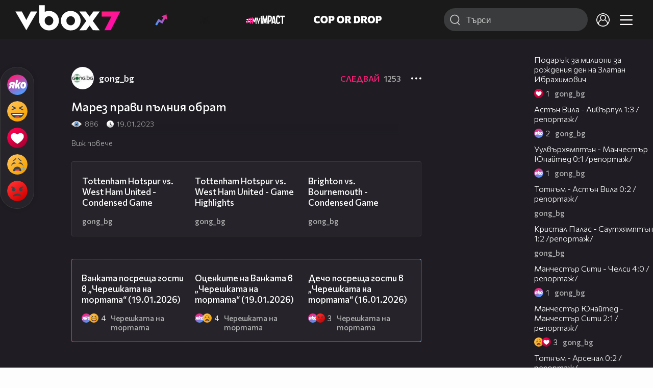

--- FILE ---
content_type: text/html; charset=UTF-8
request_url: https://www.vbox7.com/play:36c4516297
body_size: 133993
content:
<!DOCTYPE html>

<html xmlns="http://www.w3.org/1999/xhtml" xml:lang="bg" lang="bg" data-cast-api-enabled="true">

    <head>
					<title>Марез прави пълния обрат - Vbox7</title>
            <meta name="title" content="Марез прави пълния обрат - Vbox7" />
				<meta name="_token" content="5Psb9GAENMCUyyzAxZW65c1vAhDXpYs8Fje429Fm" />
		<meta name="csrf-token" content="5Psb9GAENMCUyyzAxZW65c1vAhDXpYs8Fje429Fm" />
        <meta http-equiv="content-type" content="text/html;charset=utf-8" />

					<meta name="description" content="Гледай Марез прави пълния обрат във Vbox7.com. Гледай нещо свежо! " />
    
<meta name="title" content="Марез прави пълния обрат" />
<meta property="og:site_name" content="vbox7.com" />
<meta property="og:title" content="Марез прави пълния обрат" />
<meta property="og:description" content="" />
<meta property="og:image" content="https://i49.vbox7.com/o/36c/36c45162970.jpg?cb=1768896089" />
<meta property="og:image:width" content="1280" />
<meta property="og:image:height" content="720" />
<meta property="og:url" content="https://www.vbox7.com/play:36c4516297" />
<meta property="fb:app_id" content="131224700412990">
<meta property="og:type" content="website" />		
		
		<link href="https://vbox7.com/favicon.ico" id="favicon" rel="shortcut icon" />
		<link rel="apple-touch-icon" href="https://vbox7.com/favicon.ico"/>

        <meta name="viewport" content="width=device-width, initial-scale=1.0, maximum-scale=1.0, user-scalable=0, minimal-ui" />
        <meta name="apple-itunes-app" content="app-id=802819619" />
        <meta name="google-play-app" content="app-id=com.vbox7" />

        <meta name="theme-color" content="#19191b" />
        <meta name="mobile-web-app-capable" content="yes" />
        <meta name="google-site-verification" content="HhybBT1X7wIE1E13C2DXUxspea-Crm4AiNjeZJnjrDk" />
		<meta name="google-site-verification" content="MgxJsg4zRuxri2d-lLpv70iUGBrh3WNzyQNwVbKMOVw" />
		<meta name="google-site-verification" content="2E0rGjJnTbRrBKysU9h8HDmSeT2YVYLfZypA9iPzioo" />

		<meta name="facebook-domain-verification" content="kc19p3xzgwnk2efqns4fxylne9grbi" />

        <link rel="preconnect" href="https://fonts.googleapis.com">
        <link rel="preconnect" href="https://fonts.gstatic.com" crossorigin>
        <link href="https://fonts.googleapis.com/css2?family=Commissioner:wght@300;500;600;700;800&display=swap" rel="stylesheet">
        <link rel="stylesheet" type="text/css" media="screen" href="https://i49.vbox7.com/assets/css/app.css?v=023e9ba26d" />

		<link rel="stylesheet" type="text/css" media="screen" href="https://i49.vbox7.com/assets/css/vbox/settings.css?v=023e9ba26d" />
        <link href="https://i49.vbox7.com/assets/css/vbox/socialshare/arthref.min.css?v=023e9ba26d" rel="stylesheet" type="text/css" />

        <script src="https://i49.vbox7.com/assets/libs/jquery-3.4.1.min.js?v=023e9ba26d"></script>
        <script src="https://i49.vbox7.com/assets/libs/jquery-migrate-1.1.0.min.js?v=023e9ba26d"></script>
        <script src="https://i49.vbox7.com/assets/libs/jquery-ui-1.11.4.min.js?v=023e9ba26d"></script>
        <script type="text/javascript" src="https://imasdk.googleapis.com/js/sdkloader/ima3.js"></script>
<!--		<script async='async' src='https://www.googletagservices.com/tag/js/gpt.js'></script>-->

        <script src="https://i49.vbox7.com/assets/js/vbox/templates.js?v=023e9ba26d"></script>
        <script src="https://i49.vbox7.com/assets/js/vbox/ajax-events.js?v=023e9ba26d"></script>
        <script src="https://i49.vbox7.com/assets/js/vbox/frontend-events.js?v=023e9ba26d"></script>
		<script src="https://i49.vbox7.com/assets/js/vbox/functions.js?v=023e9ba26d"></script>
		<script src="https://i49.vbox7.com/assets/js/vbox/ajax-functions.js?v=023e9ba26d"></script>
		<script src="https://i49.vbox7.com/assets/js/vbox/frontend-functions.js?v=023e9ba26d"></script>
		<script src="https://i49.vbox7.com/assets/js/vbox/jquery.cookie.js?v=023e9ba26d"></script>
        <script src="https://i49.vbox7.com/assets/js/vbox/init.js?v=023e9ba26d"></script>
        <script src="https://i49.vbox7.com/assets/js/svg_sprite.js"></script>


		<!-- >>>>>> VBOX PLAYER  -->
		<link href="https://i49.vbox7.com/assets/css/vbox/vboxplayer/vboxcontextmenu.min.css?v=023e9ba26d" rel="stylesheet" type="text/css" />
		<link href="https://i49.vbox7.com/assets/css/vbox/vboxplayer/vboxmediaplayer.base.v2.min.css?v=023e9ba26d" rel="stylesheet" type="text/css" />
		<link href="https://i49.vbox7.com/assets/css/vbox/vboxplayer/themes/slickblack/vbox.slickblack.min.css?v=023e9ba26d" rel="stylesheet" type="text/css" />

		<script src="https://i49.vbox7.com/assets/js/vbox/vboxplayer/jquery-ui-1.10.0.custom.min.js?v=023e9ba26d"></script>
		<script src="https://i49.vbox7.com/assets/js/vbox/vboxplayer/jquery.ui.touch-punch.min.js?v=023e9ba26d"></script>
		<script src="https://i49.vbox7.com/assets/js/vbox/vboxplayer/jquery.vboxcontextmenu.min.js?v=023e9ba26d"></script>
		<script src="https://i49.vbox7.com/assets/js/vbox/vboxplayer/shaka-player.compiled.js?v=023e9ba26d"></script>
		<script src="https://i49.vbox7.com/assets/js/vbox/vboxplayer/platform.js?v=023e9ba26d"></script>
		<script src="https://i49.vbox7.com/assets/js/vbox/vboxplayer/jquery.vboxmediaplayer.v7.min.js?v=023e9ba26d"></script>

		<script src="https://i49.vbox7.com/assets/libs/socialshare/socialShare.min.js?v=023e9ba26d"></script>
        <script type="text/javascript" src="https://i49.vbox7.com/assets/js/vbox/sticky.addapted.js?v=023e9ba26d"></script>
                    <script type="text/javascript" src="https://i49.vbox7.com/assets/js/vbox/quizes.js?v=023e9ba26d"></script>
        		<script src="https://m.netinfo.bg/assets/richMedia.js?v=19"></script>


		<!-- <<<<<< VBOX PLAYER  -->



		<script type="text/javascript">
			var nua = navigator.userAgent;
			var is_android = (nua.indexOf('Android ') > -1);
			var is_ios = (nua.match(/iPad|iPhone|iPod/g) ? true : false);
			if(is_ios){
							}

			//global params
			var globalLoginUser = null;
			var globalLoginUserId = null;
			var globalLoginAvatarURL = '';

//			document.domain = "vbox7.com"

			var gtmPageData = {
				'page-url': '%2Fplay%3A36c4516297',
				'is-logged': '',
				'ses-id': "8Ie9EXxdXZWUItJeXeYJDLXA9MlMAdkBs72dQNup",
				'puc-id': "ca7d171b11879b2f8f461e104e798601",
				'user-id': null,
				'pos-from': "",
				'register-dt': '',
				'last-login-dt': '',
			}

			"'article aside footer header nav section time'".replace(/\w+/g, function (n) {
				document.createElement(n)
			});

			var itemTitle = '';
        </script>

		<link rel="manifest" href="https://i49.vbox7.com/assets/manifest.json?v=023e9ba26d" />

		<link rel="icon" type="image/png" href="https://i49.vbox7.com/assets/icons/16.png" sizes="16x16" />
		<link rel="icon" type="image/png" href="https://i49.vbox7.com/assets/icons/32.png" sizes="32x32" />
		<link rel="icon" type="image/png" href="https://i49.vbox7.com/assets/icons/96.png" sizes="96x96" />
		<link rel="icon" type="image/png" href="https://i49.vbox7.com/assets/icons/192.png" sizes="192x192" />

		<link rel="apple-touch-icon" href="https://i49.vbox7.com/assets/icons/120.png" />
		<link rel="apple-touch-icon" sizes="180x180" href="https://i49.vbox7.com/assets/icons/180.png" />
		<link rel="apple-touch-icon" sizes="152x152" href="https://i49.vbox7.com/assets/icons/152.png" />
		<link rel="apple-touch-icon" sizes="167x167" href="https://i49.vbox7.com/assets/icons/167.png" />
		<script> var requestUriJsOneSignal = '%2Fplay%3A36c4516297';</script>
		<script src="https://cdn.onesignal.com/sdks/OneSignalSDK.js" async></script>
		<script src="https://i49.vbox7.com/assets/js/vbox/onesignal.js?v=023e9ba26d"></script>
		<!-- Google Tag Manager -->

		<script>(function (w, d, s, l, i) {
				w[l] = w[l] || [];
				w[l].push({'gtm.start':
							new Date().getTime(), event: 'gtm.js'});
				var f = d.getElementsByTagName(s)[0],
						j = d.createElement(s), dl = l != 'dataLayer' ? '&l=' + l : '';
				j.async = true;
				j.src =
						'https://www.googletagmanager.com/gtm.js?id=' + i + dl;
				f.parentNode.insertBefore(j, f);
			})(window, document, 'script', 'dataLayer', 'GTM-TPBVX2');</script>

		<!-- End Google Tag Manager -->
        
					
    <script type="application/ld+json">
    {
        "@context": "http://schema.org",
        "@type": "VideoObject",
        "name": "Марез прави пълния обрат",
        "description": "Марез прави пълния обрат",
        "thumbnailUrl": "https://i49.vbox7.com/o/36c/36c45162970.jpg",
        "embedUrl": "https://www.vbox7.com/emb/external.php?vid=36c4516297",
        "uploadDate": "2023-01-19T23:24:31+02:00",
        "interactionStatistic": {
            "@type": "InteractionCounter",
            "interactionType": { "@type": "WatchAction" },
            "userInteractionCount": 886
        },
        "duration": "PT1M12S"

					, "regionsAllowed": "BG"
		    }
</script>    <script type="application/ld+json">
    {
      "@context": "https://schema.org/",
      "@type": "BreadcrumbList",
      "itemListElement": [{
        "@type": "ListItem",
        "position": 1,
        "name": "Начало",
        "item": "https://www.vbox7.com/"
      },{
        "@type": "ListItem",
        "position": 2,
        "name": "Потребител gong_bg",
        "item": "https://www.vbox7.com/user:gong_bg"
      },{
        "@type": "ListItem",
        "position": 3,
        "name": "Марез прави пълния обрат"
      }]
    }
</script>
	<link rel="canonical" href="https://www.vbox7.com/play:36c4516297">
    <meta name="robots" content="index, follow, max-image-preview:large, max-video-preview:-1,max-snippet:-1">
		
                
    </head>

    <body>
        <noscript>
            <iframe src="https://www.googletagmanager.com/ns.html?id=GTM-TPBVX2"
                    height="0" width="0" style="display:none;visibility:hidden"></iframe></noscript>
        <div class="site-container play-pg">

            <!-- header-container -->
            <header>

					                    <div class="top-row project">
<!--                    <div class="top-row"> -->
                        <a class="logo" href="/"><img src="https://i49.vbox7.com/design/logo/vbox-logo99.svg" alt="VBox7 logo" title="VBox7 - най-големият сайт за видео забавление"></a>
                        <nav class="main-topics">
                            <a href="/trending" class="" ><svg class="icon trending-light-grad"><use xlink:href="#trending_light_grad"></use></svg>  <span>Trending</span></a>
                            <a href="/quizbox" class="" ><svg class="icon quizbox"><use xlink:href="#quizbox"></use></svg> <span>Quizbox</span></a>
                            <a href="/myimpact"><img class="myimpact-nav" width="400" src="https://i49.vbox7.com/design/projects/eu/myimpact/myimpact-h-white-pink.svg" alt="MyImpact" /></a>
                            <a href="/copordrop"><img class="copordrop-nav" width="400" src="https://i49.vbox7.com/design/projects/eu/copordrop/copordrop_logo.svg" alt="Cop Or Drop" /></a>
                        </nav>

                    <div class="searchnav">
                        <a class="search-panel-btn hidden-dt" href="#">
                            <svg class="icon search-stroke"><use xlink:href="#search_outline"></use></svg>
                        </a>
                        <form class="search" action="/search">
                            <div class="search-icon-dt hidden-mb">
                                <svg class="icon search-stroke"><use xlink:href="#search_outline"></use></svg>
                            </div>
                            <svg class="icon arrow-left  hidden-dt"><use xlink:href="#arrow-prev"></use></svg>
                            <input required id="vbox_q_dt" name="vbox_q" type="text" value="" placeholder="Търси"  autocomplete="off"  maxlength="255">
                                <button class="search-btn" title="Search" type="submit"></button>
                                <svg class="icon clear-search"><use xlink:href="#x"></use></svg>
                                <div class="autocomplete-res-container"></div>
                        </form>
                    </div>
                    <nav class="main-nav">
                                                                        <a href="/login">
                            <svg class="icon profile"><use xlink:href="#profile"></use></svg>
                        </a>
                        
                        <a class="drop-trgr" data-id="hamburger-nav" href="#">
                            <svg class="icon x close"><use xlink:href="#x"></use></svg>
                            <svg class="icon hamburger"><use xlink:href="#hamburger"></use></svg>
                        </a>

                        <div class="drop-menu" id="notifications">
                            <div class="moreLoadingBox-small">
                                <svg class="circular" viewBox="25 25 50 50">
                                    <circle class="path" cx="50" cy="50" r="15" fill="none" stroke-width="3" stroke-miterlimit="10"/>
                                </svg>
                            </div>
                        </div>
                                                <div class="drop-menu" id="hamburger-nav">
    <section>
        <a href="/trending"><svg class="icon trending_simp"><use xlink:href="#trending_light_grad"></use></svg> <span>Trending</span></a>
        <a href="/quizbox"><svg class="icon quizbox"><use xlink:href="#quizbox"></use></svg> <span>Quizbox</span></a>
        <a href="/myimpact"><img class="myimpact-nav" width="400" src="https://i49.vbox7.com/design/projects/eu/myimpact/myimpact-h-white-pink.svg" alt="MyImpact" /></a>
        <a href="/copordrop"><img class="copordrop-nav" width="400" src="https://i49.vbox7.com/design/projects/eu/copordrop/copordrop_logo.svg" alt="Cop Or Drop" /></a>
        <a href="/topic/partytime"><span class="icon">🎉</span> <span>Party time</span></a>
        <a href="/topic/kluklu"><span class="icon">👂</span> <span>Клю – клю</span></a>
        <a href="/topic/chillzone"><span class="icon">🪀</span> <span>Chill zone</span></a>
        <a href="/topic/lifestyle"><span class="icon">⭐</span> <span>Lifestyle</span></a>
        <a href="/topic/LGBTQ"><span class="icon">🌈</span> <span>LGBTQ</span></a>
        <a href="/topic/MentalHealth"><span class="icon">🙏</span> <span>Mental health</span></a>
        <a href="/topic/sex"><span class="icon">🍆</span> <span>Sex</span></a>
        <a href="/topic/beautynews"><span class="icon">💄</span> <span>Beauty</span></a>
        <a href="/topic/fashionnews"><span class="icon">👠</span> <span>Fashion</span></a>
        <a href="/topic/moviesseries"><span class="icon">🎬</span> <span>Movie time</span></a>
        <a href="/topic/musicnews"><span class="icon">🎶</span> <span>Music </span></a>
        <a href="/topic/sportnews"><span class="icon">⚽</span> <span>Sport</span></a>
        <a href="/topic/booksnews"><span class="icon">📚</span> <span>Books</span></a>
        <a href="/topic/travelnews"><span class="icon">🛩</span> <span>Travel</span></a>
        <a href="/topic/gamingnews"><span class="icon">🎮</span> <span>Gaming</span></a>
        <a href="/topic/technologiesnews"><span class="icon">💻</span> <span>Тechnologies</span></a>

    </section>
    <section>
        <p class="sect-tit">Следвайте ни</p>
        <a target="_blank" href="https://www.tiktok.com/@vbox7official"><svg class="icon tiktok_outline"><use xlink:href="#tiktok_outline"></use></svg> <span>TikTok</span></a>
        <a target="_blank" href="https://www.instagram.com/vbox7official/?hl=bg"><svg class="icon instagram_outline"><use xlink:href="#instagram_outline"></use></svg> <span>Instagram</span></a>
        <a target="_blank" href="https://www.facebook.com/Vbox7com"><svg class="icon fb_outline"><use xlink:href="#fb_outline"></use></svg> <span>Facebook</span></a>
    </section>
    <section>
        <!--<a target="_blank" href="https://www.vbox7.com/groups/list/"><svg class="icon groups"><use xlink:href="#groups"></use></svg> <span>Групи</span></a>-->
        <a href="/toc">Общи условия</a>
        <a href="/manifesto">Кодекс</a>
    </section>
    <section>
        <p class="sect-tit">Свали от</p>
        <a href="https://play.google.com/store/apps/details?id=com.vbox7"><svg class="icon googleplaystore_outline"><use xlink:href="#googleplaystore_outline"></use></svg><span>Google Play</span></a>
        <a href="https://itunes.apple.com/bg/app/vbox7.com/id802819619"><svg class="icon apple_outline"><use xlink:href="#apple_outline"></use></svg><span>App Store</span></a>
        <a href="https://appgallery.cloud.huawei.com/marketshare/app/C101463961"><svg class="icon huawei_outline"><use xlink:href="#huawei_outline"></use></svg><span>AppGallery</span></a>
    </section>
    <section>
        <p class="sect-tit"><a href="/privacynotice">Политика за поверителност</a></p>
        <a onclick="googlefc.callbackQueue.push({'CONSENT_DATA_READY': () => googlefc.showRevocationMessage()});" href="javascript:;">Поверителност</a>
        <a target="_blank"  href="https://www.netinfocompany.bg/gdpr/">GDPR Инфо</a>
        <a id="trigger-onesignal" href="#">Известия</a>
    </section>
    <section>
        <a target="_blank"  href="https://netinfocompany.bg/">За нас</a>
        <a target="_blank" href="http://www.netinfocompany.bg/media-kit/vbox7com-91">За реклама</a>
        <a href="/contact">Контакт</a>
        <a href="/help">Помощ</a>
        <a href="https://blog.vbox7.com/">VBox7 блог</a>
    </section>
</div>
                    </nav>
                </div>



                <nav class="sub-nav row-mb hidden hidden-mb" id="subNavigation">
                    <div class="home-cnt">
                        <a href="/" class="">
                            <i class="icon-home-filled"></i>
                        </a>
                    </div>

                    <div>
                        <a href="/followed" class="">
                                                        Следвай
                                                    </a>
                    </div>
                    <div class="hidden-mb">
                                            </div>

                </nav>

            </header>
                            <div class="hot-topics-row">
                    <nav>
<!--					<a href="/top2022vbox">🔝 Топ 100 видеа 2022</a>
                        <a href="/top2022articles">🔝 Топ 100 articles 2022</a>-->
                                                <a href="/topic/partytime">🎉 PARTY TIME</a>
                                                <a href="/topic/kluklu">👂 Клю – клю</a>
                                                <a href="/topic/chillzone">🪀CHILL ZONE</a>
                                                <a href="/topic/lifestyle">⭐Lifestyle</a>
                                                <a href="/topic/LGBTQ">🌈LGBTQ</a>
                                            </nav>
                </div>
                        <div class="player-content">
                <div class="video-player" tabindex="-1">
                    <div class="main-video-player-frame">
                        <div class="main-video-player-cont">
							<div>
								<video id="html5player" playsinline crossorigin="anonymous">
								</video>
							</div>
                        </div>
                    </div>
                </div>
                <section class="video-playlist-container"></section>
            </div>


            <!-- end header -->

            <div class="content">
                <div class="main-ajx"  id="item-ajx"><!-- the only wrapper needed for lvl 2  -->
                    <script src="https://i49.vbox7.com/assets/js/vbox/openItemSamePage.js?v=023e9ba26d"></script>

                    <script>
                            var googletag = googletag || {};
                            googletag.cmd = googletag.cmd || [];
                    </script>
                </div>

                <div class="main-native" id="native">
                    
			<section class="play-grid">

    <div class="item-content-wrap">
        <div class="player area">
            <div class="mobile-tabs">
                <a class="all active" href="#" data-id="show-all">Всички</a>
                <a class="trend" href="#" data-id="show-trending"><span>Trending</span></a>
                <a class="more-channel-videos" href="#" data-id="show-more-from">gong_bg</a>
            </div>
        </div>
        <div class="reactions">
            <div class="sticky">
                <div class="react-buttons">
	
		<a href="" class="play-vote " data-id="18564725" data-reaction="good" title="Яко е! ">
            <svg class="icon react cool "><use xlink:href="#cool"></use></svg>
			<span class="icon-like-num"></span>
		</a>

        <a href="" class="play-vote " data-id="18564725" data-reaction="laugh" title="Смях!">
            <svg class="icon react rofl "><use xlink:href="#rofl"></use></svg>
			<span class="icon-like-num"></span>
		</a>

        <a href="" class="play-vote " data-id="18564725" data-reaction="heart" title="Сърце!">
            <svg class="icon react love "><use xlink:href="#love"></use></svg>
			<span class="icon-like-num"></span>
		</a>

        <a href="" class="play-vote " data-id="18564725" data-reaction="cry" title="Плач!">
            <svg class="icon react sad "><use xlink:href="#sad"></use></svg>
			<span class="icon-like-num"></span>
		</a>

        <a href="" class="play-vote " data-id="18564725" data-reaction="angry" title="Ядосан!">
            <svg class="icon react angry "><use xlink:href="#angry"></use></svg>
			<span class="icon-like-num"></span>
		</a>
	</div><!--                <div class="comments-btn">
                    <svg class="icon react comment"><use xlink:href="#comment"></use></svg>
                    <div class="comments-label"><span class="num">0</span></div>
                </div>-->
            </div>
        </div>
        <div class="video-info">
			<div class="channel-opt">
    <a class="channel-name" href="/user:gong_bg">
		<img class="avatar-wrap" src="https://i49.vbox7.com/a/337/gong_bg_3376c0f9_2.jpg"  loading="lazy" />
		<span>gong_bg</span>
	</a>
			<div class="foll-wr follow" data-userid="4848027">
				<span class="foll-txt">Следвай</span>
				<span class="num">1253</span>
			</div>
				</div>

			<h1>  Марез прави пълния обрат</h1>
			<a href="#" class="hidden-dt toggle-trigger collapsed-trig" data-id="def-cont">
    <svg class="icon arrow-down closed"><use xlink:href="#arrow-prev"></use></svg>
</a>
<div id="def-cont" class="det-info collapsed-toggle mb-tgl-only"><!-- remove collapsed toggle from all but play -->
	<div class="video-stat">
        <svg class="icon views"><use xlink:href="#eye"></use></svg> <span>886</span>
		<svg class="icon time"><use xlink:href="#clock_negative"></use></svg> <span>19.01.2023</span>
	</div>
	<div class="drop-wrap video-options">
		<a href="#" class="drop-trgr" data-id="item-options"><svg class="icon more"><use xlink:href="#more"></use></svg></a>
		<div id="item-options" class="drop-menu">
			<a href="#" class="popup-share" data-link="https://vbox7.com/play:36c4516297"><span>Сподели</span></a>

			<a href="/login?backto=%2Fplay%3A36c4516297"><span>Следвай</span></a>
			</div>
	</div>

	<div id="descript-cont" class="video-description collapsed-toggle-dt">
		
		
	</div>
    <div class="full-description toggle-trigger-dt collapsed-trig-dt" data-id="descript-cont">
        <span class="to-all">Виж повече</span>
        <span class="to-short">Виж по-малко</span>
    </div>
</div>		</div>
        <div class="more-from gtm-container" data-name="channel" data-page="play">
			<div class="card video-cell card-landsc-mb card-portrait-dt">
    <a href="/play:5eb1fffb79" title="Tottenham Hotspur vs. West Ham United - Condensed Game" class="thumb-cont prw   " data-mdkey="5eb1fffb79"  data-pos="1" >
        <picture>

                        <img src="https://i49.vbox7.com/i/5eb/5eb1fffb796.jpg" width="100%" height="auto" alt="Tottenham Hotspur vs. West Ham United - Condensed Game" loading="lazy">
        </picture>
                <span class="dur">20:08</span>
        <span class="thumb-play"><svg class="icon play-circle"><use xlink:href="#play-circle"></use></svg></span>
            </a>
    <div class="info-cont">
                <h3>
            <a href="/play:5eb1fffb79" title="Tottenham Hotspur vs. West Ham United - Condensed Game" class="">Tottenham Hotspur vs. West Ham United - Condensed Game</a>
        </h3>
                                    <div class="reactions">
                                <span>0</span>
            </div>
                            <div class="channel-opt">
    <a class="channel-name" href="/user:gong_bg">
		<img class="avatar-wrap" src="https://i49.vbox7.com/a/337/gong_bg_3376c0f9_2.jpg"  loading="lazy" />
		<span>gong_bg</span>
	</a>
	</div>
                            </div>
</div>

				<div class="card video-cell card-landsc-mb card-portrait-dt">
    <a href="/play:e25eb41972" title="Tottenham Hotspur vs. West Ham United - Game Highlights" class="thumb-cont prw   " data-mdkey="e25eb41972"  data-pos="2" >
        <picture>

                        <img src="https://i49.vbox7.com/i/e25/e25eb419726.jpg" width="100%" height="auto" alt="Tottenham Hotspur vs. West Ham United - Game Highlights" loading="lazy">
        </picture>
                <span class="dur">04:38</span>
        <span class="thumb-play"><svg class="icon play-circle"><use xlink:href="#play-circle"></use></svg></span>
            </a>
    <div class="info-cont">
                <h3>
            <a href="/play:e25eb41972" title="Tottenham Hotspur vs. West Ham United - Game Highlights" class="">Tottenham Hotspur vs. West Ham United - Game Highlights</a>
        </h3>
                                    <div class="reactions">
                                <span>0</span>
            </div>
                            <div class="channel-opt">
    <a class="channel-name" href="/user:gong_bg">
		<img class="avatar-wrap" src="https://i49.vbox7.com/a/337/gong_bg_3376c0f9_2.jpg"  loading="lazy" />
		<span>gong_bg</span>
	</a>
	</div>
                            </div>
</div>

				<div class="card video-cell card-landsc-mb card-portrait-dt">
    <a href="/play:9afb224928" title="Brighton vs. Bournemouth - Condensed Game" class="thumb-cont prw   " data-mdkey="9afb224928"  data-pos="3" >
        <picture>

                        <img src="https://i49.vbox7.com/i/9af/9afb2249286.jpg" width="100%" height="auto" alt="Brighton vs. Bournemouth - Condensed Game" loading="lazy">
        </picture>
                <span class="dur">19:30</span>
        <span class="thumb-play"><svg class="icon play-circle"><use xlink:href="#play-circle"></use></svg></span>
            </a>
    <div class="info-cont">
                <h3>
            <a href="/play:9afb224928" title="Brighton vs. Bournemouth - Condensed Game" class="">Brighton vs. Bournemouth - Condensed Game</a>
        </h3>
                                    <div class="reactions">
                                <span>0</span>
            </div>
                            <div class="channel-opt">
    <a class="channel-name" href="/user:gong_bg">
		<img class="avatar-wrap" src="https://i49.vbox7.com/a/337/gong_bg_3376c0f9_2.jpg"  loading="lazy" />
		<span>gong_bg</span>
	</a>
	</div>
                            </div>
</div>

				<div class="card video-cell card-landsc-mb card-portrait-dt">
    <a href="/play:b3699179f1" title="Brighton and Hove Albion vs. Bournemouth - Game Highlights" class="thumb-cont prw   " data-mdkey="b3699179f1"  data-pos="4" >
        <picture>

                        <img src="https://i49.vbox7.com/i/b36/b3699179f16.jpg" width="100%" height="auto" alt="Brighton and Hove Albion vs. Bournemouth - Game Highlights" loading="lazy">
        </picture>
                <span class="dur">04:39</span>
        <span class="thumb-play"><svg class="icon play-circle"><use xlink:href="#play-circle"></use></svg></span>
            </a>
    <div class="info-cont">
                <h3>
            <a href="/play:b3699179f1" title="Brighton and Hove Albion vs. Bournemouth - Game Highlights" class="">Brighton and Hove Albion vs. Bournemouth - Game Highlights</a>
        </h3>
                                    <div class="reactions">
                                <span>0</span>
            </div>
                            <div class="channel-opt">
    <a class="channel-name" href="/user:gong_bg">
		<img class="avatar-wrap" src="https://i49.vbox7.com/a/337/gong_bg_3376c0f9_2.jpg"  loading="lazy" />
		<span>gong_bg</span>
	</a>
	</div>
                            </div>
</div>

				<div class="card video-cell card-landsc-mb card-portrait-dt">
    <a href="/play:a0b7af8cf6" title="Брайтън - Борнемут 1:1 /репортаж/" class="thumb-cont prw   " data-mdkey="a0b7af8cf6"  data-pos="5" >
        <picture>

                        <img src="https://i49.vbox7.com/i/a0b/a0b7af8cf66.jpg" width="100%" height="auto" alt="Брайтън - Борнемут 1:1 /репортаж/" loading="lazy">
        </picture>
                <span class="dur">09:05</span>
        <span class="thumb-play"><svg class="icon play-circle"><use xlink:href="#play-circle"></use></svg></span>
            </a>
    <div class="info-cont">
                <h3>
            <a href="/play:a0b7af8cf6" title="Брайтън - Борнемут 1:1 /репортаж/" class="">Брайтън - Борнемут 1:1 /репортаж/</a>
        </h3>
                                    <div class="reactions">
                                <span>0</span>
            </div>
                            <div class="channel-opt">
    <a class="channel-name" href="/user:gong_bg">
		<img class="avatar-wrap" src="https://i49.vbox7.com/a/337/gong_bg_3376c0f9_2.jpg"  loading="lazy" />
		<span>gong_bg</span>
	</a>
	</div>
                            </div>
</div>

				<div class="card video-cell card-landsc-mb card-portrait-dt">
    <a href="/play:db695121f2" title="Кливланд - Оклахома 104:136 /репортаж/" class="thumb-cont prw   " data-mdkey="db695121f2"  data-pos="6" >
        <picture>

                        <img src="https://i49.vbox7.com/i/db6/db695121f26.jpg" width="100%" height="auto" alt="Кливланд - Оклахома 104:136 /репортаж/" loading="lazy">
        </picture>
                <span class="dur">02:35</span>
        <span class="thumb-play"><svg class="icon play-circle"><use xlink:href="#play-circle"></use></svg></span>
            </a>
    <div class="info-cont">
                <h3>
            <a href="/play:db695121f2" title="Кливланд - Оклахома 104:136 /репортаж/" class="">Кливланд - Оклахома 104:136 /репортаж/</a>
        </h3>
                                    <div class="reactions">
                                <span>0</span>
            </div>
                            <div class="channel-opt">
    <a class="channel-name" href="/user:gong_bg">
		<img class="avatar-wrap" src="https://i49.vbox7.com/a/337/gong_bg_3376c0f9_2.jpg"  loading="lazy" />
		<span>gong_bg</span>
	</a>
	</div>
                            </div>
</div>

				<div class="card video-cell card-landsc-mb card-portrait-dt">
    <a href="/play:a41035f76c" title="Brighton and Hove Albion with a Spectacular Goal vs. Bournemouth" class="thumb-cont prw   " data-mdkey="a41035f76c"  data-pos="7" >
        <picture>

                        <img src="https://i49.vbox7.com/i/a41/a41035f76c6.jpg" width="100%" height="auto" alt="Brighton and Hove Albion with a Spectacular Goal vs. Bournemouth" loading="lazy">
        </picture>
                <span class="dur">01:14</span>
        <span class="thumb-play"><svg class="icon play-circle"><use xlink:href="#play-circle"></use></svg></span>
            </a>
    <div class="info-cont">
                <h3>
            <a href="/play:a41035f76c" title="Brighton and Hove Albion with a Spectacular Goal vs. Bournemouth" class="">Brighton and Hove Albion with a Spectacular Goal vs. Bournemouth</a>
        </h3>
                                    <div class="reactions">
                                <span>0</span>
            </div>
                            <div class="channel-opt">
    <a class="channel-name" href="/user:gong_bg">
		<img class="avatar-wrap" src="https://i49.vbox7.com/a/337/gong_bg_3376c0f9_2.jpg"  loading="lazy" />
		<span>gong_bg</span>
	</a>
	</div>
                            </div>
</div>

				<div class="card video-cell card-landsc-mb card-portrait-dt">
    <a href="/play:bfc36348d7" title="Brighton vs. Bournemouth - 1st Half Highlights" class="thumb-cont prw   " data-mdkey="bfc36348d7"  data-pos="8" >
        <picture>

                        <img src="https://i49.vbox7.com/i/bfc/bfc36348d76.jpg" width="100%" height="auto" alt="Brighton vs. Bournemouth - 1st Half Highlights" loading="lazy">
        </picture>
                <span class="dur">02:58</span>
        <span class="thumb-play"><svg class="icon play-circle"><use xlink:href="#play-circle"></use></svg></span>
            </a>
    <div class="info-cont">
                <h3>
            <a href="/play:bfc36348d7" title="Brighton vs. Bournemouth - 1st Half Highlights" class="">Brighton vs. Bournemouth - 1st Half Highlights</a>
        </h3>
                                    <div class="reactions">
                                <span>0</span>
            </div>
                            <div class="channel-opt">
    <a class="channel-name" href="/user:gong_bg">
		<img class="avatar-wrap" src="https://i49.vbox7.com/a/337/gong_bg_3376c0f9_2.jpg"  loading="lazy" />
		<span>gong_bg</span>
	</a>
	</div>
                            </div>
</div>

				<div class="card video-cell card-landsc-mb card-portrait-dt">
    <a href="/play:19efd4c09d" title="Обзор на кръга във Висшата лига (22 кръг, 19.01.2026)" class="thumb-cont prw   " data-mdkey="19efd4c09d"  data-pos="9" >
        <picture>

                        <img src="https://i49.vbox7.com/i/19e/19efd4c09d6.jpg" width="100%" height="auto" alt="Обзор на кръга във Висшата лига (22 кръг, 19.01.2026)" loading="lazy">
        </picture>
                <span class="dur">54:08</span>
        <span class="thumb-play"><svg class="icon play-circle"><use xlink:href="#play-circle"></use></svg></span>
            </a>
    <div class="info-cont">
                <h3>
            <a href="/play:19efd4c09d" title="Обзор на кръга във Висшата лига (22 кръг, 19.01.2026)" class="">Обзор на кръга във Висшата лига (22 кръг, 19.01.2026)</a>
        </h3>
                                    <div class="reactions">
                                <span>0</span>
            </div>
                            <div class="channel-opt">
    <a class="channel-name" href="/user:gong_bg">
		<img class="avatar-wrap" src="https://i49.vbox7.com/a/337/gong_bg_3376c0f9_2.jpg"  loading="lazy" />
		<span>gong_bg</span>
	</a>
	</div>
                            </div>
</div>

				<div class="card video-cell card-landsc-mb card-portrait-dt">
    <a href="/play:ce9fcbcb3d" title="Милуоки Бъкс - Атланта Хоукс 112:110 /репортаж/" class="thumb-cont prw   " data-mdkey="ce9fcbcb3d"  data-pos="10" >
        <picture>

                        <img src="https://i49.vbox7.com/i/ce9/ce9fcbcb3d6.jpg" width="100%" height="auto" alt="Милуоки Бъкс - Атланта Хоукс 112:110 /репортаж/" loading="lazy">
        </picture>
                <span class="dur">03:05</span>
        <span class="thumb-play"><svg class="icon play-circle"><use xlink:href="#play-circle"></use></svg></span>
            </a>
    <div class="info-cont">
                <h3>
            <a href="/play:ce9fcbcb3d" title="Милуоки Бъкс - Атланта Хоукс 112:110 /репортаж/" class="">Милуоки Бъкс - Атланта Хоукс 112:110 /репортаж/</a>
        </h3>
                                    <div class="reactions">
                                <span>0</span>
            </div>
                            <div class="channel-opt">
    <a class="channel-name" href="/user:gong_bg">
		<img class="avatar-wrap" src="https://i49.vbox7.com/a/337/gong_bg_3376c0f9_2.jpg"  loading="lazy" />
		<span>gong_bg</span>
	</a>
	</div>
                            </div>
</div>

				<div class="card video-cell card-landsc-mb card-portrait-dt">
    <a href="/play:c48cb8f331" title="Penalty Goal by Bournemouth" class="thumb-cont prw   " data-mdkey="c48cb8f331"  data-pos="11" >
        <picture>

                        <img src="https://i49.vbox7.com/i/c48/c48cb8f3316.jpg" width="100%" height="auto" alt="Penalty Goal by Bournemouth" loading="lazy">
        </picture>
                <span class="dur">00:30</span>
        <span class="thumb-play"><svg class="icon play-circle"><use xlink:href="#play-circle"></use></svg></span>
            </a>
    <div class="info-cont">
                <h3>
            <a href="/play:c48cb8f331" title="Penalty Goal by Bournemouth" class="">Penalty Goal by Bournemouth</a>
        </h3>
                                    <div class="reactions">
                                <span>0</span>
            </div>
                            <div class="channel-opt">
    <a class="channel-name" href="/user:gong_bg">
		<img class="avatar-wrap" src="https://i49.vbox7.com/a/337/gong_bg_3376c0f9_2.jpg"  loading="lazy" />
		<span>gong_bg</span>
	</a>
	</div>
                            </div>
</div>

	<script>
	$(document).ready(function() {
		initGridToggles();
	});
</script>        </div>
        <div class="trending gtm-container" data-name="channel" data-page="play">
          <div class="card video-cell card-landsc-mb card-portrait-dt">
    <a href="/play:c67695bfe5" title="Ванката посреща гости в „Черешката на тортата“ (19.01.2026)" class="thumb-cont prw   " data-mdkey="c67695bfe5"  data-pos="1" >
        <picture>

                        <img src="https://i49.vbox7.com/i/c67/c67695bfe56.jpg" width="100%" height="auto" alt="Ванката посреща гости в „Черешката на тортата“ (19.01.2026)" loading="lazy">
        </picture>
                <span class="dur">15:37</span>
        <span class="thumb-play"><svg class="icon play-circle"><use xlink:href="#play-circle"></use></svg></span>
            </a>
    <div class="info-cont">
                <h3>
            <a href="/play:c67695bfe5" title="Ванката посреща гости в „Черешката на тортата“ (19.01.2026)" class="">Ванката посреща гости в „Черешката на тортата“ (19.01.2026)</a>
        </h3>
                                    <div class="reactions">
                                    <svg class="icon react cool "><use xlink:href="#cool"></use></svg>
                                    <svg class="icon react rofl "><use xlink:href="#rofl"></use></svg>
                                    <svg class="icon react love "><use xlink:href="#love"></use></svg>
                                <span>4</span>
            </div>
                            <div class="channel-opt">
    <a class="channel-name" href="/user:chereshkata_na_tortata">
		<img class="avatar-wrap" src="https://i49.vbox7.com/a/dab/chereshkata_na_tortata_dabfa4b2_2.jpg"  loading="lazy" />
		<span>Черешката на тортата</span>
	</a>
	</div>
                            </div>
</div>

                <div class="card video-cell card-landsc-mb card-portrait-dt">
    <a href="/play:517754653b" title="Оценките на Ванката в „Черешката на тортата“ (19.01.2026)" class="thumb-cont prw   " data-mdkey="517754653b"  data-pos="2" >
        <picture>

                        <img src="https://i49.vbox7.com/i/517/517754653b6.jpg" width="100%" height="auto" alt="Оценките на Ванката в „Черешката на тортата“ (19.01.2026)" loading="lazy">
        </picture>
                <span class="dur">11:07</span>
        <span class="thumb-play"><svg class="icon play-circle"><use xlink:href="#play-circle"></use></svg></span>
            </a>
    <div class="info-cont">
                <h3>
            <a href="/play:517754653b" title="Оценките на Ванката в „Черешката на тортата“ (19.01.2026)" class="">Оценките на Ванката в „Черешката на тортата“ (19.01.2026)</a>
        </h3>
                                    <div class="reactions">
                                    <svg class="icon react cool "><use xlink:href="#cool"></use></svg>
                                    <svg class="icon react sad "><use xlink:href="#sad"></use></svg>
                                    <svg class="icon react rofl "><use xlink:href="#rofl"></use></svg>
                                <span>4</span>
            </div>
                            <div class="channel-opt">
    <a class="channel-name" href="/user:chereshkata_na_tortata">
		<img class="avatar-wrap" src="https://i49.vbox7.com/a/dab/chereshkata_na_tortata_dabfa4b2_2.jpg"  loading="lazy" />
		<span>Черешката на тортата</span>
	</a>
	</div>
                            </div>
</div>

                <div class="card video-cell card-landsc-mb card-portrait-dt">
    <a href="/play:ebb7e7bbcd" title="Дечо посреща гости в „Черешката на тортата“ (16.01.2026)" class="thumb-cont prw   " data-mdkey="ebb7e7bbcd"  data-pos="3" >
        <picture>

                        <img src="https://i49.vbox7.com/i/ebb/ebb7e7bbcd6.jpg" width="100%" height="auto" alt="Дечо посреща гости в „Черешката на тортата“ (16.01.2026)" loading="lazy">
        </picture>
                <span class="dur">15:15</span>
        <span class="thumb-play"><svg class="icon play-circle"><use xlink:href="#play-circle"></use></svg></span>
            </a>
    <div class="info-cont">
                <h3>
            <a href="/play:ebb7e7bbcd" title="Дечо посреща гости в „Черешката на тортата“ (16.01.2026)" class="">Дечо посреща гости в „Черешката на тортата“ (16.01.2026)</a>
        </h3>
                                    <div class="reactions">
                                    <svg class="icon react cool "><use xlink:href="#cool"></use></svg>
                                    <svg class="icon react angry "><use xlink:href="#angry"></use></svg>
                                <span>3</span>
            </div>
                            <div class="channel-opt">
    <a class="channel-name" href="/user:chereshkata_na_tortata">
		<img class="avatar-wrap" src="https://i49.vbox7.com/a/dab/chereshkata_na_tortata_dabfa4b2_2.jpg"  loading="lazy" />
		<span>Черешката на тортата</span>
	</a>
	</div>
                            </div>
</div>

                <div class="card video-cell card-landsc-mb card-portrait-dt">
    <a href="/play:0b9c7f0e46" title="Манчестър Юнайтед - Манчестър Сити 2:0 /репортаж/" class="thumb-cont prw   " data-mdkey="0b9c7f0e46"  data-pos="4" >
        <picture>

                        <img src="https://i49.vbox7.com/i/0b9/0b9c7f0e466.jpg" width="100%" height="auto" alt="Манчестър Юнайтед - Манчестър Сити 2:0 /репортаж/" loading="lazy">
        </picture>
                <span class="dur">13:00</span>
        <span class="thumb-play"><svg class="icon play-circle"><use xlink:href="#play-circle"></use></svg></span>
            </a>
    <div class="info-cont">
                <h3>
            <a href="/play:0b9c7f0e46" title="Манчестър Юнайтед - Манчестър Сити 2:0 /репортаж/" class="">Манчестър Юнайтед - Манчестър Сити 2:0 /репортаж/</a>
        </h3>
                                    <div class="reactions">
                                <span>0</span>
            </div>
                            <div class="channel-opt">
    <a class="channel-name" href="/user:gong_bg">
		<img class="avatar-wrap" src="https://i49.vbox7.com/a/337/gong_bg_3376c0f9_2.jpg"  loading="lazy" />
		<span>gong_bg</span>
	</a>
	</div>
                            </div>
</div>

                <div class="card video-cell card-landsc-mb card-portrait-dt">
    <a href="/play:e763e23aef" title="Вече играеш... Стоичков (18.01.2026) - част 2" class="thumb-cont prw   " data-mdkey="e763e23aef"  data-pos="5" >
        <picture>

                        <img src="https://i49.vbox7.com/i/e76/e763e23aef6.jpg" width="100%" height="auto" alt="Вече играеш... Стоичков (18.01.2026) - част 2" loading="lazy">
        </picture>
                <span class="dur">19:44</span>
        <span class="thumb-play"><svg class="icon play-circle"><use xlink:href="#play-circle"></use></svg></span>
            </a>
    <div class="info-cont">
                <h3>
            <a href="/play:e763e23aef" title="Вече играеш... Стоичков (18.01.2026) - част 2" class="">Вече играеш... Стоичков (18.01.2026) - част 2</a>
        </h3>
                                    <div class="reactions">
                                <span>0</span>
            </div>
                            <div class="channel-opt">
    <a class="channel-name" href="/user:vecheigraesh">
		<img class="avatar-wrap" src="https://i49.vbox7.com/a/377/vecheigraesh_377e1b82_2.jpg"  loading="lazy" />
		<span>vecheigraesh</span>
	</a>
	</div>
                            </div>
</div>

                <div class="card video-cell card-landsc-mb card-portrait-dt">
    <a href="/play:0e4a2583ea" title="&quot;Мисия Ноев ковчег&quot; oт 5 януари в 21.00 ч. по DIEMA" class="thumb-cont prw   " data-mdkey="0e4a2583ea"  data-pos="6" >
        <picture>

                        <img src="https://i49.vbox7.com/i/0e4/0e4a2583ea6.jpg" width="100%" height="auto" alt="&quot;Мисия Ноев ковчег&quot; oт 5 януари в 21.00 ч. по DIEMA" loading="lazy">
        </picture>
                <span class="dur">00:31</span>
        <span class="thumb-play"><svg class="icon play-circle"><use xlink:href="#play-circle"></use></svg></span>
            </a>
    <div class="info-cont">
                <h3>
            <a href="/play:0e4a2583ea" title="&quot;Мисия Ноев ковчег&quot; oт 5 януари в 21.00 ч. по DIEMA" class="">&quot;Мисия Ноев ковчег&quot; oт 5 януари в 21.00 ч. по DIEMA</a>
        </h3>
                                    <div class="reactions">
                                    <svg class="icon react cool "><use xlink:href="#cool"></use></svg>
                                <span>1</span>
            </div>
                            <div class="channel-opt">
    <a class="channel-name" href="/user:diema">
		<img class="avatar-wrap" src="https://i49.vbox7.com/a/a41/diema_a41783c5_2.jpg"  loading="lazy" />
		<span>diema</span>
	</a>
	</div>
                            </div>
</div>

                <div class="card video-cell card-landsc-mb card-portrait-dt">
    <a href="/play:4b6a2b9841" title="Беба посреща гости в „Черешката на тортата“ (14.01.2026)" class="thumb-cont prw   " data-mdkey="4b6a2b9841"  data-pos="7" >
        <picture>

                        <img src="https://i49.vbox7.com/i/4b6/4b6a2b98416.jpg" width="100%" height="auto" alt="Беба посреща гости в „Черешката на тортата“ (14.01.2026)" loading="lazy">
        </picture>
                <span class="dur">17:28</span>
        <span class="thumb-play"><svg class="icon play-circle"><use xlink:href="#play-circle"></use></svg></span>
            </a>
    <div class="info-cont">
                <h3>
            <a href="/play:4b6a2b9841" title="Беба посреща гости в „Черешката на тортата“ (14.01.2026)" class="">Беба посреща гости в „Черешката на тортата“ (14.01.2026)</a>
        </h3>
                                    <div class="reactions">
                                    <svg class="icon react cool "><use xlink:href="#cool"></use></svg>
                                    <svg class="icon react rofl "><use xlink:href="#rofl"></use></svg>
                                    <svg class="icon react love "><use xlink:href="#love"></use></svg>
                                <span>7</span>
            </div>
                            <div class="channel-opt">
    <a class="channel-name" href="/user:chereshkata_na_tortata">
		<img class="avatar-wrap" src="https://i49.vbox7.com/a/dab/chereshkata_na_tortata_dabfa4b2_2.jpg"  loading="lazy" />
		<span>Черешката на тортата</span>
	</a>
	</div>
                            </div>
</div>

                <div class="card video-cell card-landsc-mb card-portrait-dt">
    <a href="/play:46d5fa2505" title="Японски кулинарни изкушения от Мая Пауновска в „Черешката на тортата“ (15.01.2026) - част 1" class="thumb-cont prw   " data-mdkey="46d5fa2505"  data-pos="8" >
        <picture>

                        <img src="https://i49.vbox7.com/i/46d/46d5fa25056.jpg" width="100%" height="auto" alt="Японски кулинарни изкушения от Мая Пауновска в „Черешката на тортата“ (15.01.2026) - част 1" loading="lazy">
        </picture>
                <span class="dur">13:15</span>
        <span class="thumb-play"><svg class="icon play-circle"><use xlink:href="#play-circle"></use></svg></span>
            </a>
    <div class="info-cont">
                <h3>
            <a href="/play:46d5fa2505" title="Японски кулинарни изкушения от Мая Пауновска в „Черешката на тортата“ (15.01.2026) - част 1" class="">Японски кулинарни изкушения от Мая Пауновска в „Черешката на тортата“ (15.01.2026) - част 1</a>
        </h3>
                                    <div class="reactions">
                                    <svg class="icon react cool "><use xlink:href="#cool"></use></svg>
                                    <svg class="icon react sad "><use xlink:href="#sad"></use></svg>
                                    <svg class="icon react angry "><use xlink:href="#angry"></use></svg>
                                <span>3</span>
            </div>
                            <div class="channel-opt">
    <a class="channel-name" href="/user:chereshkata_na_tortata">
		<img class="avatar-wrap" src="https://i49.vbox7.com/a/dab/chereshkata_na_tortata_dabfa4b2_2.jpg"  loading="lazy" />
		<span>Черешката на тортата</span>
	</a>
	</div>
                            </div>
</div>

                <div class="card video-cell card-landsc-mb card-portrait-dt">
    <a href="/play:50609d90a4" title="Вечеря по ноти с Дечо от „Игри на волята“ в „Черешката на тортата“ (16.01.2026) - част 1" class="thumb-cont prw   " data-mdkey="50609d90a4"  data-pos="9" >
        <picture>

                        <img src="https://i49.vbox7.com/i/506/50609d90a46.jpg" width="100%" height="auto" alt="Вечеря по ноти с Дечо от „Игри на волята“ в „Черешката на тортата“ (16.01.2026) - част 1" loading="lazy">
        </picture>
                <span class="dur">15:05</span>
        <span class="thumb-play"><svg class="icon play-circle"><use xlink:href="#play-circle"></use></svg></span>
            </a>
    <div class="info-cont">
                <h3>
            <a href="/play:50609d90a4" title="Вечеря по ноти с Дечо от „Игри на волята“ в „Черешката на тортата“ (16.01.2026) - част 1" class="">Вечеря по ноти с Дечо от „Игри на волята“ в „Черешката на тортата“ (16.01.2026) - част 1</a>
        </h3>
                                    <div class="reactions">
                                    <svg class="icon react cool "><use xlink:href="#cool"></use></svg>
                                    <svg class="icon react rofl "><use xlink:href="#rofl"></use></svg>
                                <span>3</span>
            </div>
                            <div class="channel-opt">
    <a class="channel-name" href="/user:chereshkata_na_tortata">
		<img class="avatar-wrap" src="https://i49.vbox7.com/a/dab/chereshkata_na_tortata_dabfa4b2_2.jpg"  loading="lazy" />
		<span>Черешката на тортата</span>
	</a>
	</div>
                            </div>
</div>

                <div class="card video-cell card-landsc-mb card-portrait-dt">
    <a href="/play:2a7957c3f7" title="Петко Петков : Радев ще излезе на политическата сцена с по-големи очаквания, които ще се разминат с електоралната му тежест" class="thumb-cont prw   " data-mdkey="2a7957c3f7"  data-pos="10" >
        <picture>

                        <img src="https://i49.vbox7.com/i/2a7/2a7957c3f76.jpg" width="100%" height="auto" alt="Петко Петков : Радев ще излезе на политическата сцена с по-големи очаквания, които ще се разминат с електоралната му тежест" loading="lazy">
        </picture>
                <span class="dur">13:43</span>
        <span class="thumb-play"><svg class="icon play-circle"><use xlink:href="#play-circle"></use></svg></span>
            </a>
    <div class="info-cont">
                <h3>
            <a href="/play:2a7957c3f7" title="Петко Петков : Радев ще излезе на политическата сцена с по-големи очаквания, които ще се разминат с електоралната му тежест" class="">Петко Петков : Радев ще излезе на политическата сцена с по-големи очаквания, които ще се разминат с електоралната му тежест</a>
        </h3>
                                    <div class="reactions">
                                <span>0</span>
            </div>
                            <div class="channel-opt">
    <a class="channel-name" href="/user:novanews">
		<img class="avatar-wrap" src="https://i49.vbox7.com/a/6f4/novanews_6f4eab89_2.jpg"  loading="lazy" />
		<span>Nova News</span>
	</a>
	</div>
                            </div>
</div>

    
        </div>
                
        <div class="related gtm-container" data-name="pool" data-page="play">
            <div class="card video-cell card-landsc-mb">
    <a href="/play:a6bd80e124" title="Подарък за милиони за рождения ден на Златан Ибрахимович" class="thumb-cont prw   " data-mdkey="a6bd80e124"  data-pos="1" >
        <picture>

                        <img src="https://i49.vbox7.com/i/a6b/a6bd80e1242.jpg" width="100%" height="auto" alt="Подарък за милиони за рождения ден на Златан Ибрахимович" loading="lazy">
        </picture>
                <span class="dur">00:57</span>
        <span class="thumb-play"><svg class="icon play-circle"><use xlink:href="#play-circle"></use></svg></span>
            </a>
    <div class="info-cont">
                <h3>
            <a href="/play:a6bd80e124" title="Подарък за милиони за рождения ден на Златан Ибрахимович" class="">Подарък за милиони за рождения ден на Златан Ибрахимович</a>
        </h3>
                                    <div class="reactions">
                                    <svg class="icon react love "><use xlink:href="#love"></use></svg>
                                <span>1</span>
            </div>
                            <div class="channel-opt">
    <a class="channel-name" href="/user:gong_bg">
		<img class="avatar-wrap" src="https://i49.vbox7.com/a/337/gong_bg_3376c0f9_2.jpg"  loading="lazy" />
		<span>gong_bg</span>
	</a>
	</div>
                            </div>
</div>

		<div class="card video-cell card-landsc-mb">
    <a href="/play:978b214d05" title="Астън Вила - Ливърпул 1:3 /репортаж/" class="thumb-cont prw   " data-mdkey="978b214d05"  data-pos="2" >
        <picture>

                        <img src="https://i49.vbox7.com/i/978/978b214d052.jpg" width="100%" height="auto" alt="Астън Вила - Ливърпул 1:3 /репортаж/" loading="lazy">
        </picture>
                <span class="dur">09:03</span>
        <span class="thumb-play"><svg class="icon play-circle"><use xlink:href="#play-circle"></use></svg></span>
            </a>
    <div class="info-cont">
                <h3>
            <a href="/play:978b214d05" title="Астън Вила - Ливърпул 1:3 /репортаж/" class="">Астън Вила - Ливърпул 1:3 /репортаж/</a>
        </h3>
                                    <div class="reactions">
                                    <svg class="icon react cool "><use xlink:href="#cool"></use></svg>
                                <span>2</span>
            </div>
                            <div class="channel-opt">
    <a class="channel-name" href="/user:gong_bg">
		<img class="avatar-wrap" src="https://i49.vbox7.com/a/337/gong_bg_3376c0f9_2.jpg"  loading="lazy" />
		<span>gong_bg</span>
	</a>
	</div>
                            </div>
</div>

		<div class="card video-cell card-landsc-mb">
    <a href="/play:bdf2161ef7" title="Уулвърхямптън - Манчестър Юнайтед 0:1 /репортаж/" class="thumb-cont prw   " data-mdkey="bdf2161ef7"  data-pos="3" >
        <picture>

                        <img src="https://i49.vbox7.com/i/bdf/bdf2161ef72.jpg" width="100%" height="auto" alt="Уулвърхямптън - Манчестър Юнайтед 0:1 /репортаж/" loading="lazy">
        </picture>
                <span class="dur">07:47</span>
        <span class="thumb-play"><svg class="icon play-circle"><use xlink:href="#play-circle"></use></svg></span>
            </a>
    <div class="info-cont">
                <h3>
            <a href="/play:bdf2161ef7" title="Уулвърхямптън - Манчестър Юнайтед 0:1 /репортаж/" class="">Уулвърхямптън - Манчестър Юнайтед 0:1 /репортаж/</a>
        </h3>
                                    <div class="reactions">
                                    <svg class="icon react cool "><use xlink:href="#cool"></use></svg>
                                <span>1</span>
            </div>
                            <div class="channel-opt">
    <a class="channel-name" href="/user:gong_bg">
		<img class="avatar-wrap" src="https://i49.vbox7.com/a/337/gong_bg_3376c0f9_2.jpg"  loading="lazy" />
		<span>gong_bg</span>
	</a>
	</div>
                            </div>
</div>

		<div class="card video-cell card-landsc-mb">
    <a href="/play:8f46e20ab6" title="Тотнъм - Астън Вила 0:2 /репортаж/" class="thumb-cont prw   " data-mdkey="8f46e20ab6"  data-pos="4" >
        <picture>

                        <img src="https://i49.vbox7.com/i/8f4/8f46e20ab62.jpg" width="100%" height="auto" alt="Тотнъм - Астън Вила 0:2 /репортаж/" loading="lazy">
        </picture>
                <span class="dur">05:14</span>
        <span class="thumb-play"><svg class="icon play-circle"><use xlink:href="#play-circle"></use></svg></span>
            </a>
    <div class="info-cont">
                <h3>
            <a href="/play:8f46e20ab6" title="Тотнъм - Астън Вила 0:2 /репортаж/" class="">Тотнъм - Астън Вила 0:2 /репортаж/</a>
        </h3>
                                    <div class="reactions">
                                <span>0</span>
            </div>
                            <div class="channel-opt">
    <a class="channel-name" href="/user:gong_bg">
		<img class="avatar-wrap" src="https://i49.vbox7.com/a/337/gong_bg_3376c0f9_2.jpg"  loading="lazy" />
		<span>gong_bg</span>
	</a>
	</div>
                            </div>
</div>

		<div class="card video-cell card-landsc-mb">
    <a href="/play:506494f83f" title="Кристал Палас - Саутхямптън 1:2 /репортаж/" class="thumb-cont prw   " data-mdkey="506494f83f"  data-pos="5" >
        <picture>

                        <img src="https://i49.vbox7.com/i/506/506494f83f2.jpg" width="100%" height="auto" alt="Кристал Палас - Саутхямптън 1:2 /репортаж/" loading="lazy">
        </picture>
                <span class="dur">02:44</span>
        <span class="thumb-play"><svg class="icon play-circle"><use xlink:href="#play-circle"></use></svg></span>
            </a>
    <div class="info-cont">
                <h3>
            <a href="/play:506494f83f" title="Кристал Палас - Саутхямптън 1:2 /репортаж/" class="">Кристал Палас - Саутхямптън 1:2 /репортаж/</a>
        </h3>
                                    <div class="reactions">
                                <span>0</span>
            </div>
                            <div class="channel-opt">
    <a class="channel-name" href="/user:gong_bg">
		<img class="avatar-wrap" src="https://i49.vbox7.com/a/337/gong_bg_3376c0f9_2.jpg"  loading="lazy" />
		<span>gong_bg</span>
	</a>
	</div>
                            </div>
</div>

		<div class="card video-cell card-landsc-mb">
    <a href="/play:81065713ad" title="Манчестър Сити - Челси 4:0 /репортаж/" class="thumb-cont prw   " data-mdkey="81065713ad"  data-pos="6" >
        <picture>

                        <img src="https://i49.vbox7.com/i/810/81065713ad2.jpg" width="100%" height="auto" alt="Манчестър Сити - Челси 4:0 /репортаж/" loading="lazy">
        </picture>
                <span class="dur">07:52</span>
        <span class="thumb-play"><svg class="icon play-circle"><use xlink:href="#play-circle"></use></svg></span>
            </a>
    <div class="info-cont">
                <h3>
            <a href="/play:81065713ad" title="Манчестър Сити - Челси 4:0 /репортаж/" class="">Манчестър Сити - Челси 4:0 /репортаж/</a>
        </h3>
                                    <div class="reactions">
                                    <svg class="icon react cool "><use xlink:href="#cool"></use></svg>
                                <span>1</span>
            </div>
                            <div class="channel-opt">
    <a class="channel-name" href="/user:gong_bg">
		<img class="avatar-wrap" src="https://i49.vbox7.com/a/337/gong_bg_3376c0f9_2.jpg"  loading="lazy" />
		<span>gong_bg</span>
	</a>
	</div>
                            </div>
</div>

		<div class="card video-cell card-landsc-mb">
    <a href="/play:032afd10e4" title="Манчестър Юнайтед - Манчестър Сити 2:1 /репортаж/" class="thumb-cont prw   " data-mdkey="032afd10e4"  data-pos="7" >
        <picture>

                        <img src="https://i49.vbox7.com/i/032/032afd10e42.jpg" width="100%" height="auto" alt="Манчестър Юнайтед - Манчестър Сити 2:1 /репортаж/" loading="lazy">
        </picture>
                <span class="dur">07:37</span>
        <span class="thumb-play"><svg class="icon play-circle"><use xlink:href="#play-circle"></use></svg></span>
            </a>
    <div class="info-cont">
                <h3>
            <a href="/play:032afd10e4" title="Манчестър Юнайтед - Манчестър Сити 2:1 /репортаж/" class="">Манчестър Юнайтед - Манчестър Сити 2:1 /репортаж/</a>
        </h3>
                                    <div class="reactions">
                                    <svg class="icon react sad "><use xlink:href="#sad"></use></svg>
                                    <svg class="icon react love "><use xlink:href="#love"></use></svg>
                                    <svg class="icon react angry "><use xlink:href="#angry"></use></svg>
                                <span>3</span>
            </div>
                            <div class="channel-opt">
    <a class="channel-name" href="/user:gong_bg">
		<img class="avatar-wrap" src="https://i49.vbox7.com/a/337/gong_bg_3376c0f9_2.jpg"  loading="lazy" />
		<span>gong_bg</span>
	</a>
	</div>
                            </div>
</div>

		<div class="card video-cell card-landsc-mb">
    <a href="/play:c718e63e60" title="Тотнъм - Арсенал 0:2 /репортаж/" class="thumb-cont prw   " data-mdkey="c718e63e60"  data-pos="8" >
        <picture>

                        <img src="https://i49.vbox7.com/i/c71/c718e63e602.jpg" width="100%" height="auto" alt="Тотнъм - Арсенал 0:2 /репортаж/" loading="lazy">
        </picture>
                <span class="dur">08:00</span>
        <span class="thumb-play"><svg class="icon play-circle"><use xlink:href="#play-circle"></use></svg></span>
            </a>
    <div class="info-cont">
                <h3>
            <a href="/play:c718e63e60" title="Тотнъм - Арсенал 0:2 /репортаж/" class="">Тотнъм - Арсенал 0:2 /репортаж/</a>
        </h3>
                                    <div class="reactions">
                                    <svg class="icon react cool "><use xlink:href="#cool"></use></svg>
                                <span>1</span>
            </div>
                            <div class="channel-opt">
    <a class="channel-name" href="/user:gong_bg">
		<img class="avatar-wrap" src="https://i49.vbox7.com/a/337/gong_bg_3376c0f9_2.jpg"  loading="lazy" />
		<span>gong_bg</span>
	</a>
	</div>
                            </div>
</div>

		<div class="card video-cell card-landsc-mb">
    <a href="/play:466afef4e3" title="Халанд изравнява" class="thumb-cont prw   " data-mdkey="466afef4e3"  data-pos="9" >
        <picture>

                        <img src="https://i49.vbox7.com/i/466/466afef4e32.jpg" width="100%" height="auto" alt="Халанд изравнява" loading="lazy">
        </picture>
                <span class="dur">00:54</span>
        <span class="thumb-play"><svg class="icon play-circle"><use xlink:href="#play-circle"></use></svg></span>
            </a>
    <div class="info-cont">
                <h3>
            <a href="/play:466afef4e3" title="Халанд изравнява" class="">Халанд изравнява</a>
        </h3>
                                    <div class="reactions">
                                <span>0</span>
            </div>
                            <div class="channel-opt">
    <a class="channel-name" href="/user:gong_bg">
		<img class="avatar-wrap" src="https://i49.vbox7.com/a/337/gong_bg_3376c0f9_2.jpg"  loading="lazy" />
		<span>gong_bg</span>
	</a>
	</div>
                            </div>
</div>

		<div class="card video-cell card-landsc-mb">
    <a href="/play:1cfc6af1db" title="Манчестър Сити - Тотнъм 4:2 /репортаж/" class="thumb-cont prw   " data-mdkey="1cfc6af1db"  data-pos="10" >
        <picture>

                        <img src="https://i49.vbox7.com/i/1cf/1cfc6af1db2.jpg" width="100%" height="auto" alt="Манчестър Сити - Тотнъм 4:2 /репортаж/" loading="lazy">
        </picture>
                <span class="dur">12:09</span>
        <span class="thumb-play"><svg class="icon play-circle"><use xlink:href="#play-circle"></use></svg></span>
            </a>
    <div class="info-cont">
                <h3>
            <a href="/play:1cfc6af1db" title="Манчестър Сити - Тотнъм 4:2 /репортаж/" class="">Манчестър Сити - Тотнъм 4:2 /репортаж/</a>
        </h3>
                                    <div class="reactions">
                                    <svg class="icon react rofl "><use xlink:href="#rofl"></use></svg>
                                <span>1</span>
            </div>
                            <div class="channel-opt">
    <a class="channel-name" href="/user:gong_bg">
		<img class="avatar-wrap" src="https://i49.vbox7.com/a/337/gong_bg_3376c0f9_2.jpg"  loading="lazy" />
		<span>gong_bg</span>
	</a>
	</div>
                            </div>
</div>

		<div class="card video-cell card-landsc-mb">
    <a href="/play:e797b955b5" title="Часове без ток в студа: Защо бургаски квартал остана без електрозахранване" class="thumb-cont prw   " data-mdkey="e797b955b5"  data-pos="11" >
        <picture>

                        <img src="https://i49.vbox7.com/i/e79/e797b955b52.jpg" width="100%" height="auto" alt="Часове без ток в студа: Защо бургаски квартал остана без електрозахранване" loading="lazy">
        </picture>
                <span class="dur">05:55</span>
        <span class="thumb-play"><svg class="icon play-circle"><use xlink:href="#play-circle"></use></svg></span>
            </a>
    <div class="info-cont">
                <h3>
            <a href="/play:e797b955b5" title="Часове без ток в студа: Защо бургаски квартал остана без електрозахранване" class="">Часове без ток в студа: Защо бургаски квартал остана без електрозахранване</a>
        </h3>
                                    <div class="reactions">
                                <span>0</span>
            </div>
                            <div class="channel-opt">
    <a class="channel-name" href="/user:zdraveibulgaria">
		<img class="avatar-wrap" src="https://i49.vbox7.com/a/83b/zdraveibulgaria_83bc8334_2.jpg"  loading="lazy" />
		<span>Здравей България</span>
	</a>
	</div>
                            </div>
</div>

		<div class="card video-cell card-landsc-mb">
    <a href="/play:f4f4b0728a" title="Новините на NOVA (20.01.2026 - 9.00)" class="thumb-cont prw   " data-mdkey="f4f4b0728a"  data-pos="12" >
        <picture>

                        <img src="https://i49.vbox7.com/i/f4f/f4f4b0728a2.jpg" width="100%" height="auto" alt="Новините на NOVA (20.01.2026 - 9.00)" loading="lazy">
        </picture>
                <span class="dur">03:49</span>
        <span class="thumb-play"><svg class="icon play-circle"><use xlink:href="#play-circle"></use></svg></span>
            </a>
    <div class="info-cont">
                <h3>
            <a href="/play:f4f4b0728a" title="Новините на NOVA (20.01.2026 - 9.00)" class="">Новините на NOVA (20.01.2026 - 9.00)</a>
        </h3>
                                    <div class="reactions">
                                <span>0</span>
            </div>
                            <div class="channel-opt">
    <a class="channel-name" href="/user:novinitenanova">
		<img class="avatar-wrap" src="https://i49.vbox7.com/a/c38/novinitenanova_c3887149_2.jpg"  loading="lazy" />
		<span>Новините на NOVA</span>
	</a>
	</div>
                            </div>
</div>

		<div class="card video-cell card-landsc-mb">
    <a href="/play:e74a16649b" title="Процесът на въвеждане на еврото в България: Над една трета от кеша вече по банковите сметки" class="thumb-cont prw   " data-mdkey="e74a16649b"  data-pos="13" >
        <picture>

                        <img src="https://i49.vbox7.com/i/e74/e74a16649b2.jpg" width="100%" height="auto" alt="Процесът на въвеждане на еврото в България: Над една трета от кеша вече по банковите сметки" loading="lazy">
        </picture>
                <span class="dur">13:25</span>
        <span class="thumb-play"><svg class="icon play-circle"><use xlink:href="#play-circle"></use></svg></span>
            </a>
    <div class="info-cont">
                <h3>
            <a href="/play:e74a16649b" title="Процесът на въвеждане на еврото в България: Над една трета от кеша вече по банковите сметки" class="">Процесът на въвеждане на еврото в България: Над една трета от кеша вече по банковите сметки</a>
        </h3>
                                    <div class="reactions">
                                <span>0</span>
            </div>
                            <div class="channel-opt">
    <a class="channel-name" href="/user:zdraveibulgaria">
		<img class="avatar-wrap" src="https://i49.vbox7.com/a/83b/zdraveibulgaria_83bc8334_2.jpg"  loading="lazy" />
		<span>Здравей България</span>
	</a>
	</div>
                            </div>
</div>

		<div class="card video-cell card-landsc-mb">
    <a href="/play:dd0c42eeea" title="След оставката: Каква подкрепа се очаква да получи Румен Радев и кои са възможните му партньори" class="thumb-cont prw   " data-mdkey="dd0c42eeea"  data-pos="14" >
        <picture>

                        <img src="https://i49.vbox7.com/i/dd0/dd0c42eeea2.jpg" width="100%" height="auto" alt="След оставката: Каква подкрепа се очаква да получи Румен Радев и кои са възможните му партньори" loading="lazy">
        </picture>
                <span class="dur">22:49</span>
        <span class="thumb-play"><svg class="icon play-circle"><use xlink:href="#play-circle"></use></svg></span>
            </a>
    <div class="info-cont">
                <h3>
            <a href="/play:dd0c42eeea" title="След оставката: Каква подкрепа се очаква да получи Румен Радев и кои са възможните му партньори" class="">След оставката: Каква подкрепа се очаква да получи Румен Радев и кои са възможните му партньори</a>
        </h3>
                                    <div class="reactions">
                                    <svg class="icon react rofl "><use xlink:href="#rofl"></use></svg>
                                <span>1</span>
            </div>
                            <div class="channel-opt">
    <a class="channel-name" href="/user:zdraveibulgaria">
		<img class="avatar-wrap" src="https://i49.vbox7.com/a/83b/zdraveibulgaria_83bc8334_2.jpg"  loading="lazy" />
		<span>Здравей България</span>
	</a>
	</div>
                            </div>
</div>

	        </div>

    </div>
    <div class="basic-grid ">
        <div class="content feed">
            <div class="card video-cell ">
    <a href="/play:77571130df" title="Кои са най-скъпите регистрирани автомобили в България с CarMarket.bg🤩" class="thumb-cont prw   " data-mdkey="77571130df"  data-pos="1" >
        <picture>

                            <source media="(max-width: 570px)" srcset="https://i49.vbox7.com/i/775/77571130df6.jpg">
                <source media="(min-width: 571px)" srcset="https://i49.vbox7.com/o/775/77571130df0.jpg">
                        <img src="https://i49.vbox7.com/i/775/77571130df6.jpg" width="100%" height="auto" alt="Кои са най-скъпите регистрирани автомобили в България с CarMarket.bg🤩" loading="lazy">
        </picture>
                <span class="dur">25:43</span>
        <span class="thumb-play"><svg class="icon play-circle"><use xlink:href="#play-circle"></use></svg></span>
            </a>
    <div class="info-cont">
                <h3>
            <a href="/play:77571130df" title="Кои са най-скъпите регистрирани автомобили в България с CarMarket.bg🤩" class="">Кои са най-скъпите регистрирани автомобили в България с CarMarket.bg🤩</a>
        </h3>
                                                    </div>
</div>

                <div class="card article-cell ">
    <a href="/article:cc1eccc9fe" class="thumb-cont " title="VALL представя „Последната сълза“ за първи път на живо на сцената на Евровизия кастингите🤩🎶"  data-pos="2" >
        <picture>
                            <source media="(max-width: 570px)" srcset="https://i49.vbox7.com/i/cc1/cc1eccc9fe6.jpg">
                <source media="(min-width: 571px)" srcset="https://i49.vbox7.com/o/cc1/cc1eccc9fe0.jpg">
                        <img src="https://i49.vbox7.com/i/cc1/cc1eccc9fe6.jpg" width="100%" height="auto" alt="VALL представя „Последната сълза“ за първи път на живо на сцената на Евровизия кастингите🤩🎶" loading="lazy" />
        </picture>
            </a>
    <div class="info-cont">
        
                <h3>
            <a href="/article:cc1eccc9fe" class="" title="VALL представя „Последната сълза“ за първи път на живо на сцената на Евровизия кастингите🤩🎶"  data-pos="2" >VALL представя „Последната сълза“ за първи път на живо на сцената на Евровизия кастингите🤩🎶</a>
        </h3>

        
                                    </div>
</div>

                <div class="card article-cell ">
    <a href="/article:7dac2b0b60" class="thumb-cont " title="Linsho: “Не взимайте пример от мен, защото…”😯💥"  data-pos="3" >
        <picture>
                            <source media="(max-width: 570px)" srcset="https://i49.vbox7.com/i/7da/7dac2b0b606.jpg">
                <source media="(min-width: 571px)" srcset="https://i49.vbox7.com/o/7da/7dac2b0b600.jpg">
                        <img src="https://i49.vbox7.com/i/7da/7dac2b0b606.jpg" width="100%" height="auto" alt="Linsho: “Не взимайте пример от мен, защото…”😯💥" loading="lazy" />
        </picture>
            </a>
    <div class="info-cont">
        
                <h3>
            <a href="/article:7dac2b0b60" class="" title="Linsho: “Не взимайте пример от мен, защото…”😯💥"  data-pos="3" >Linsho: “Не взимайте пример от мен, защото…”😯💥</a>
        </h3>

        
                                    </div>
</div>

                <div class="card article-cell ">
    <a href="/article:1594bcdb9e" class="thumb-cont " title="Валери Божинов: “Не съм този човек, за когото ме мислите и за когото четете в медиите!&quot;💥"  data-pos="4" >
        <picture>
                            <source media="(max-width: 570px)" srcset="https://i49.vbox7.com/i/159/1594bcdb9e6.jpg">
                <source media="(min-width: 571px)" srcset="https://i49.vbox7.com/o/159/1594bcdb9e0.jpg">
                        <img src="https://i49.vbox7.com/i/159/1594bcdb9e6.jpg" width="100%" height="auto" alt="Валери Божинов: “Не съм този човек, за когото ме мислите и за когото четете в медиите!&quot;💥" loading="lazy" />
        </picture>
            </a>
    <div class="info-cont">
        
                <h3>
            <a href="/article:1594bcdb9e" class="" title="Валери Божинов: “Не съм този човек, за когото ме мислите и за когото четете в медиите!&quot;💥"  data-pos="4" >Валери Божинов: “Не съм този човек, за когото ме мислите и за когото четете в медиите!&quot;💥</a>
        </h3>

        
                                    </div>
</div>

                <div class="card article-cell ">
    <a href="/article:3105c99e22" class="thumb-cont " title="Disney крие най-големия холивудски скандал? Истината за новия игрален филм- Рапунцел 👀💥"  data-pos="5" >
        <picture>
                            <source media="(max-width: 570px)" srcset="https://i49.vbox7.com/i/310/3105c99e226.jpg">
                <source media="(min-width: 571px)" srcset="https://i49.vbox7.com/o/310/3105c99e220.jpg">
                        <img src="https://i49.vbox7.com/i/310/3105c99e226.jpg" width="100%" height="auto" alt="Disney крие най-големия холивудски скандал? Истината за новия игрален филм- Рапунцел 👀💥" loading="lazy" />
        </picture>
            </a>
    <div class="info-cont">
        
                <h3>
            <a href="/article:3105c99e22" class="" title="Disney крие най-големия холивудски скандал? Истината за новия игрален филм- Рапунцел 👀💥"  data-pos="5" >Disney крие най-големия холивудски скандал? Истината за новия игрален филм- Рапунцел 👀💥</a>
        </h3>

        
                                    </div>
</div>

                <div class="card article-cell ">
    <a href="/article:2e884a683b" class="thumb-cont " title="Пет футуристични кошмара, които ще променят живота ни завинаги😯💥"  data-pos="6" >
        <picture>
                            <source media="(max-width: 570px)" srcset="https://i49.vbox7.com/i/2e8/2e884a683b6.jpg">
                <source media="(min-width: 571px)" srcset="https://i49.vbox7.com/o/2e8/2e884a683b0.jpg">
                        <img src="https://i49.vbox7.com/i/2e8/2e884a683b6.jpg" width="100%" height="auto" alt="Пет футуристични кошмара, които ще променят живота ни завинаги😯💥" loading="lazy" />
        </picture>
            </a>
    <div class="info-cont">
        
                <h3>
            <a href="/article:2e884a683b" class="" title="Пет футуристични кошмара, които ще променят живота ни завинаги😯💥"  data-pos="6" >Пет футуристични кошмара, които ще променят живота ни завинаги😯💥</a>
        </h3>

        
                                    </div>
</div>

                <div class="card article-cell ">
    <a href="/article:48e85723f9" class="thumb-cont " title="Новият X-рейт ТикТок термин на Gen Z: Шокиращо, отвратително или просто абсурдно?👀💥"  data-pos="7" >
        <picture>
                            <source media="(max-width: 570px)" srcset="https://i49.vbox7.com/i/48e/48e85723f96.jpg">
                <source media="(min-width: 571px)" srcset="https://i49.vbox7.com/o/48e/48e85723f90.jpg">
                        <img src="https://i49.vbox7.com/i/48e/48e85723f96.jpg" width="100%" height="auto" alt="Новият X-рейт ТикТок термин на Gen Z: Шокиращо, отвратително или просто абсурдно?👀💥" loading="lazy" />
        </picture>
            </a>
    <div class="info-cont">
        
                <h3>
            <a href="/article:48e85723f9" class="" title="Новият X-рейт ТикТок термин на Gen Z: Шокиращо, отвратително или просто абсурдно?👀💥"  data-pos="7" >Новият X-рейт ТикТок термин на Gen Z: Шокиращо, отвратително или просто абсурдно?👀💥</a>
        </h3>

        
                                    </div>
</div>

                <div class="card article-cell ">
    <a href="/article:51d6320f5b" class="thumb-cont " title="Фики с емоционални тайни в подкаста &quot;Храмът на историите&quot;💥"  data-pos="8" >
        <picture>
                            <source media="(max-width: 570px)" srcset="https://i49.vbox7.com/i/51d/51d6320f5b6.jpg">
                <source media="(min-width: 571px)" srcset="https://i49.vbox7.com/o/51d/51d6320f5b0.jpg">
                        <img src="https://i49.vbox7.com/i/51d/51d6320f5b6.jpg" width="100%" height="auto" alt="Фики с емоционални тайни в подкаста &quot;Храмът на историите&quot;💥" loading="lazy" />
        </picture>
            </a>
    <div class="info-cont">
        
                <h3>
            <a href="/article:51d6320f5b" class="" title="Фики с емоционални тайни в подкаста &quot;Храмът на историите&quot;💥"  data-pos="8" >Фики с емоционални тайни в подкаста &quot;Храмът на историите&quot;💥</a>
        </h3>

        
                                    </div>
</div>

                <div class="card article-cell ">
    <a href="/article:a03012d546" class="thumb-cont " title="Как да запазим психичното си здраве?🧐"  data-pos="9" >
        <picture>
                            <source media="(max-width: 570px)" srcset="https://i49.vbox7.com/i/a03/a03012d5466.jpg">
                <source media="(min-width: 571px)" srcset="https://i49.vbox7.com/o/a03/a03012d5460.jpg">
                        <img src="https://i49.vbox7.com/i/a03/a03012d5466.jpg" width="100%" height="auto" alt="Как да запазим психичното си здраве?🧐" loading="lazy" />
        </picture>
            </a>
    <div class="info-cont">
        
                <h3>
            <a href="/article:a03012d546" class="" title="Как да запазим психичното си здраве?🧐"  data-pos="9" >Как да запазим психичното си здраве?🧐</a>
        </h3>

        
                                    </div>
</div>

                <div class="card article-cell ">
    <a href="/article:20a99853f0" class="thumb-cont " title="Fortnite в криза: Как любимата игра се превърна в казино за деца?!😯🎮"  data-pos="10" >
        <picture>
                            <source media="(max-width: 570px)" srcset="https://i49.vbox7.com/i/20a/20a99853f06.jpg">
                <source media="(min-width: 571px)" srcset="https://i49.vbox7.com/o/20a/20a99853f00.jpg">
                        <img src="https://i49.vbox7.com/i/20a/20a99853f06.jpg" width="100%" height="auto" alt="Fortnite в криза: Как любимата игра се превърна в казино за деца?!😯🎮" loading="lazy" />
        </picture>
            </a>
    <div class="info-cont">
        
                <h3>
            <a href="/article:20a99853f0" class="" title="Fortnite в криза: Как любимата игра се превърна в казино за деца?!😯🎮"  data-pos="10" >Fortnite в криза: Как любимата игра се превърна в казино за деца?!😯🎮</a>
        </h3>

        
                                    </div>
</div>

                <div class="card article-cell ">
    <a href="/article:7f1f4bdd02" class="thumb-cont " title="Най-мразеният шеф на Star Wars напуска Lucasfilm – феновете ли победиха?💥"  data-pos="11" >
        <picture>
                            <source media="(max-width: 570px)" srcset="https://i49.vbox7.com/i/7f1/7f1f4bdd026.jpg">
                <source media="(min-width: 571px)" srcset="https://i49.vbox7.com/o/7f1/7f1f4bdd020.jpg">
                        <img src="https://i49.vbox7.com/i/7f1/7f1f4bdd026.jpg" width="100%" height="auto" alt="Най-мразеният шеф на Star Wars напуска Lucasfilm – феновете ли победиха?💥" loading="lazy" />
        </picture>
            </a>
    <div class="info-cont">
        
                <h3>
            <a href="/article:7f1f4bdd02" class="" title="Най-мразеният шеф на Star Wars напуска Lucasfilm – феновете ли победиха?💥"  data-pos="11" >Най-мразеният шеф на Star Wars напуска Lucasfilm – феновете ли победиха?💥</a>
        </h3>

        
                                    </div>
</div>

                <div class="card article-cell ">
    <a href="/article:3a300dbe05" class="thumb-cont " title="Какво готви Хари Стайлс? Отговорът идва на скоро!😯🤩💥"  data-pos="12" >
        <picture>
                            <source media="(max-width: 570px)" srcset="https://i49.vbox7.com/i/3a3/3a300dbe056.jpg">
                <source media="(min-width: 571px)" srcset="https://i49.vbox7.com/o/3a3/3a300dbe050.jpg">
                        <img src="https://i49.vbox7.com/i/3a3/3a300dbe056.jpg" width="100%" height="auto" alt="Какво готви Хари Стайлс? Отговорът идва на скоро!😯🤩💥" loading="lazy" />
        </picture>
            </a>
    <div class="info-cont">
        
                <h3>
            <a href="/article:3a300dbe05" class="" title="Какво готви Хари Стайлс? Отговорът идва на скоро!😯🤩💥"  data-pos="12" >Какво готви Хари Стайлс? Отговорът идва на скоро!😯🤩💥</a>
        </h3>

        
                                    </div>
</div>

                <div class="card article-cell ">
    <a href="/article:17de28fad1" class="thumb-cont " title="„Вече играеш… Стоичков“ - Кастингът продължава с физически изпитания по NOVA!🤩💥"  data-pos="13" >
        <picture>
                            <source media="(max-width: 570px)" srcset="https://i49.vbox7.com/i/17d/17de28fad16.jpg">
                <source media="(min-width: 571px)" srcset="https://i49.vbox7.com/o/17d/17de28fad10.jpg">
                        <img src="https://i49.vbox7.com/i/17d/17de28fad16.jpg" width="100%" height="auto" alt="„Вече играеш… Стоичков“ - Кастингът продължава с физически изпитания по NOVA!🤩💥" loading="lazy" />
        </picture>
            </a>
    <div class="info-cont">
        
                <h3>
            <a href="/article:17de28fad1" class="" title="„Вече играеш… Стоичков“ - Кастингът продължава с физически изпитания по NOVA!🤩💥"  data-pos="13" >„Вече играеш… Стоичков“ - Кастингът продължава с физически изпитания по NOVA!🤩💥</a>
        </h3>

        
                                    </div>
</div>

                <div class="card article-cell ">
    <a href="/article:27b11f3f45" class="thumb-cont " title="Шокиращата истина зад инфлуенсърка, наречена „най-красивото момиче в света“😯💥"  data-pos="14" >
        <picture>
                            <source media="(max-width: 570px)" srcset="https://i49.vbox7.com/i/27b/27b11f3f456.jpg">
                <source media="(min-width: 571px)" srcset="https://i49.vbox7.com/o/27b/27b11f3f450.jpg">
                        <img src="https://i49.vbox7.com/i/27b/27b11f3f456.jpg" width="100%" height="auto" alt="Шокиращата истина зад инфлуенсърка, наречена „най-красивото момиче в света“😯💥" loading="lazy" />
        </picture>
            </a>
    <div class="info-cont">
        
                <h3>
            <a href="/article:27b11f3f45" class="" title="Шокиращата истина зад инфлуенсърка, наречена „най-красивото момиче в света“😯💥"  data-pos="14" >Шокиращата истина зад инфлуенсърка, наречена „най-красивото момиче в света“😯💥</a>
        </h3>

        
                                    </div>
</div>

                <div class="card article-cell ">
    <a href="/article:9e2e8a0c0b" class="thumb-cont " title="Ето как ще говорим с извънземните👀👽"  data-pos="15" >
        <picture>
                            <source media="(max-width: 570px)" srcset="https://i49.vbox7.com/i/9e2/9e2e8a0c0b6.jpg">
                <source media="(min-width: 571px)" srcset="https://i49.vbox7.com/o/9e2/9e2e8a0c0b0.jpg">
                        <img src="https://i49.vbox7.com/i/9e2/9e2e8a0c0b6.jpg" width="100%" height="auto" alt="Ето как ще говорим с извънземните👀👽" loading="lazy" />
        </picture>
            </a>
    <div class="info-cont">
        
                <h3>
            <a href="/article:9e2e8a0c0b" class="" title="Ето как ще говорим с извънземните👀👽"  data-pos="15" >Ето как ще говорим с извънземните👀👽</a>
        </h3>

        
                                    </div>
</div>

                <div class="card article-cell ">
    <a href="/article:240dc08aa3" class="thumb-cont " title="ARMY, ГОТОВИ ЛИ СТЕ? BTS се завръщат с албум и тръгват на световно турне🤩🎶"  data-pos="16" >
        <picture>
                            <source media="(max-width: 570px)" srcset="https://i49.vbox7.com/i/240/240dc08aa36.jpg">
                <source media="(min-width: 571px)" srcset="https://i49.vbox7.com/o/240/240dc08aa30.jpg">
                        <img src="https://i49.vbox7.com/i/240/240dc08aa36.jpg" width="100%" height="auto" alt="ARMY, ГОТОВИ ЛИ СТЕ? BTS се завръщат с албум и тръгват на световно турне🤩🎶" loading="lazy" />
        </picture>
            </a>
    <div class="info-cont">
        
                <h3>
            <a href="/article:240dc08aa3" class="" title="ARMY, ГОТОВИ ЛИ СТЕ? BTS се завръщат с албум и тръгват на световно турне🤩🎶"  data-pos="16" >ARMY, ГОТОВИ ЛИ СТЕ? BTS се завръщат с албум и тръгват на световно турне🤩🎶</a>
        </h3>

        
                                    </div>
</div>

                <div class="card article-cell ">
    <a href="/article:6aa1c6b3ed" class="thumb-cont " title="Новият YouTube тренд, който взриви мрежата – инфлуенсъри ловят крадци и измамници из Европа👀💥"  data-pos="17" >
        <picture>
                            <source media="(max-width: 570px)" srcset="https://i49.vbox7.com/i/6aa/6aa1c6b3ed6.jpg">
                <source media="(min-width: 571px)" srcset="https://i49.vbox7.com/o/6aa/6aa1c6b3ed0.jpg">
                        <img src="https://i49.vbox7.com/i/6aa/6aa1c6b3ed6.jpg" width="100%" height="auto" alt="Новият YouTube тренд, който взриви мрежата – инфлуенсъри ловят крадци и измамници из Европа👀💥" loading="lazy" />
        </picture>
            </a>
    <div class="info-cont">
        
                <h3>
            <a href="/article:6aa1c6b3ed" class="" title="Новият YouTube тренд, който взриви мрежата – инфлуенсъри ловят крадци и измамници из Европа👀💥"  data-pos="17" >Новият YouTube тренд, който взриви мрежата – инфлуенсъри ловят крадци и измамници из Европа👀💥</a>
        </h3>

        
                                    </div>
</div>

                <div class="card video-cell ">
    <a href="/play:f82ed470fa" title="PODCAST7: Виктория Котева- &quot;Може да се заразите с хепатит- внимавайте къде се татуирате&quot;" class="thumb-cont prw   " data-mdkey="f82ed470fa"  data-pos="18" >
        <picture>

                            <source media="(max-width: 570px)" srcset="https://i49.vbox7.com/i/f82/f82ed470fa6.jpg">
                <source media="(min-width: 571px)" srcset="https://i49.vbox7.com/o/f82/f82ed470fa0.jpg">
                        <img src="https://i49.vbox7.com/i/f82/f82ed470fa6.jpg" width="100%" height="auto" alt="PODCAST7: Виктория Котева- &quot;Може да се заразите с хепатит- внимавайте къде се татуирате&quot;" loading="lazy">
        </picture>
                <span class="dur">01:02:44</span>
        <span class="thumb-play"><svg class="icon play-circle"><use xlink:href="#play-circle"></use></svg></span>
            </a>
    <div class="info-cont">
                <h3>
            <a href="/play:f82ed470fa" title="PODCAST7: Виктория Котева- &quot;Може да се заразите с хепатит- внимавайте къде се татуирате&quot;" class="">PODCAST7: Виктория Котева- &quot;Може да се заразите с хепатит- внимавайте къде се татуирате&quot;</a>
        </h3>
                                                    </div>
</div>

                <div class="card article-cell ">
    <a href="/article:d60a129ec6" class="thumb-cont " title="На мода ли са татусите ? Историята на Виктория Котева, която не всеки е готов да чуе💥"  data-pos="19" >
        <picture>
                            <source media="(max-width: 570px)" srcset="https://i49.vbox7.com/i/d60/d60a129ec66.jpg">
                <source media="(min-width: 571px)" srcset="https://i49.vbox7.com/o/d60/d60a129ec60.jpg">
                        <img src="https://i49.vbox7.com/i/d60/d60a129ec66.jpg" width="100%" height="auto" alt="На мода ли са татусите ? Историята на Виктория Котева, която не всеки е готов да чуе💥" loading="lazy" />
        </picture>
            </a>
    <div class="info-cont">
        
                    <svg class="icon trending_back"><use xlink:href="#trending_back"></use></svg>
                <h3>
            <a href="/article:d60a129ec6" class="" title="На мода ли са татусите ? Историята на Виктория Котева, която не всеки е готов да чуе💥"  data-pos="19" >На мода ли са татусите ? Историята на Виктория Котева, която не всеки е готов да чуе💥</a>
        </h3>

        
                                    </div>
</div>

                <div class="card article-cell ">
    <a href="/article:b8b3fa1127" class="thumb-cont " title="Имаш идея? България търси следващия младежки стартъп хит🤩💥"  data-pos="20" >
        <picture>
                            <source media="(max-width: 570px)" srcset="https://i49.vbox7.com/i/b8b/b8b3fa11276.jpg">
                <source media="(min-width: 571px)" srcset="https://i49.vbox7.com/o/b8b/b8b3fa11270.jpg">
                        <img src="https://i49.vbox7.com/i/b8b/b8b3fa11276.jpg" width="100%" height="auto" alt="Имаш идея? България търси следващия младежки стартъп хит🤩💥" loading="lazy" />
        </picture>
            </a>
    <div class="info-cont">
        
                    <svg class="icon trending_back"><use xlink:href="#trending_back"></use></svg>
                <h3>
            <a href="/article:b8b3fa1127" class="" title="Имаш идея? България търси следващия младежки стартъп хит🤩💥"  data-pos="20" >Имаш идея? България търси следващия младежки стартъп хит🤩💥</a>
        </h3>

        
                                    </div>
</div>

                <div class="card article-cell ">
    <a href="/article:9884d3993c" class="thumb-cont " title="Най- умната маймуна в света Aй- почина!💥"  data-pos="21" >
        <picture>
                            <source media="(max-width: 570px)" srcset="https://i49.vbox7.com/i/988/9884d3993c6.jpg">
                <source media="(min-width: 571px)" srcset="https://i49.vbox7.com/o/988/9884d3993c0.jpg">
                        <img src="https://i49.vbox7.com/i/988/9884d3993c6.jpg" width="100%" height="auto" alt="Най- умната маймуна в света Aй- почина!💥" loading="lazy" />
        </picture>
            </a>
    <div class="info-cont">
        
                <h3>
            <a href="/article:9884d3993c" class="" title="Най- умната маймуна в света Aй- почина!💥"  data-pos="21" >Най- умната маймуна в света Aй- почина!💥</a>
        </h3>

        
                                    </div>
</div>

                <div class="card article-cell ">
    <a href="/article:e98cc97844" class="thumb-cont " title="K- POP пробив на Грами: Първи големи номинации за жанра🤩🎶"  data-pos="22" >
        <picture>
                            <source media="(max-width: 570px)" srcset="https://i49.vbox7.com/i/e98/e98cc978446.jpg">
                <source media="(min-width: 571px)" srcset="https://i49.vbox7.com/o/e98/e98cc978440.jpg">
                        <img src="https://i49.vbox7.com/i/e98/e98cc978446.jpg" width="100%" height="auto" alt="K- POP пробив на Грами: Първи големи номинации за жанра🤩🎶" loading="lazy" />
        </picture>
            </a>
    <div class="info-cont">
        
                <h3>
            <a href="/article:e98cc97844" class="" title="K- POP пробив на Грами: Първи големи номинации за жанра🤩🎶"  data-pos="22" >K- POP пробив на Грами: Първи големи номинации за жанра🤩🎶</a>
        </h3>

        
                                    </div>
</div>

                <div class="card article-cell ">
    <a href="/article:d71ccec9f9" class="thumb-cont " title="Перфектният списък с игрите, които ще разтърсят гейминга през 2026💥🎮"  data-pos="23" >
        <picture>
                            <source media="(max-width: 570px)" srcset="https://i49.vbox7.com/i/d71/d71ccec9f96.jpg">
                <source media="(min-width: 571px)" srcset="https://i49.vbox7.com/o/d71/d71ccec9f90.jpg">
                        <img src="https://i49.vbox7.com/i/d71/d71ccec9f96.jpg" width="100%" height="auto" alt="Перфектният списък с игрите, които ще разтърсят гейминга през 2026💥🎮" loading="lazy" />
        </picture>
            </a>
    <div class="info-cont">
        
                <h3>
            <a href="/article:d71ccec9f9" class="" title="Перфектният списък с игрите, които ще разтърсят гейминга през 2026💥🎮"  data-pos="23" >Перфектният списък с игрите, които ще разтърсят гейминга през 2026💥🎮</a>
        </h3>

        
                                    </div>
</div>

                <div class="card article-cell ">
    <a href="/article:0400e300d7" class="thumb-cont " title="Шокиращи заключения и фенски бунт — Какво всъщност се случва с новия “Avengers: Doomsday”?😱"  data-pos="24" >
        <picture>
                            <source media="(max-width: 570px)" srcset="https://i49.vbox7.com/i/040/0400e300d76.jpg">
                <source media="(min-width: 571px)" srcset="https://i49.vbox7.com/o/040/0400e300d70.jpg">
                        <img src="https://i49.vbox7.com/i/040/0400e300d76.jpg" width="100%" height="auto" alt="Шокиращи заключения и фенски бунт — Какво всъщност се случва с новия “Avengers: Doomsday”?😱" loading="lazy" />
        </picture>
            </a>
    <div class="info-cont">
        
                <h3>
            <a href="/article:0400e300d7" class="" title="Шокиращи заключения и фенски бунт — Какво всъщност се случва с новия “Avengers: Doomsday”?😱"  data-pos="24" >Шокиращи заключения и фенски бунт — Какво всъщност се случва с новия “Avengers: Doomsday”?😱</a>
        </h3>

        
                                    </div>
</div>

                <div class="card article-cell ">
    <a href="/article:b300013238" class="thumb-cont " title="Изложба „Облъчване“ — среща със съвременното визуално изкуство в София🖼️"  data-pos="25" >
        <picture>
                            <source media="(max-width: 570px)" srcset="https://i49.vbox7.com/i/b30/b3000132386.jpg">
                <source media="(min-width: 571px)" srcset="https://i49.vbox7.com/o/b30/b3000132380.jpg">
                        <img src="https://i49.vbox7.com/i/b30/b3000132386.jpg" width="100%" height="auto" alt="Изложба „Облъчване“ — среща със съвременното визуално изкуство в София🖼️" loading="lazy" />
        </picture>
            </a>
    <div class="info-cont">
        
                <h3>
            <a href="/article:b300013238" class="" title="Изложба „Облъчване“ — среща със съвременното визуално изкуство в София🖼️"  data-pos="25" >Изложба „Облъчване“ — среща със съвременното визуално изкуство в София🖼️</a>
        </h3>

        
                                    </div>
</div>

                <div class="card article-cell ">
    <a href="/article:4ec8c3013e" class="thumb-cont " title="Блондинка под прикритие: Албена Михова за комедията и драмата в живота💥"  data-pos="26" >
        <picture>
                            <source media="(max-width: 570px)" srcset="https://i49.vbox7.com/i/4ec/4ec8c3013e6.jpg">
                <source media="(min-width: 571px)" srcset="https://i49.vbox7.com/o/4ec/4ec8c3013e0.jpg">
                        <img src="https://i49.vbox7.com/i/4ec/4ec8c3013e6.jpg" width="100%" height="auto" alt="Блондинка под прикритие: Албена Михова за комедията и драмата в живота💥" loading="lazy" />
        </picture>
            </a>
    <div class="info-cont">
        
                <h3>
            <a href="/article:4ec8c3013e" class="" title="Блондинка под прикритие: Албена Михова за комедията и драмата в живота💥"  data-pos="26" >Блондинка под прикритие: Албена Михова за комедията и драмата в живота💥</a>
        </h3>

        
                                    </div>
</div>

                <div class="card article-cell ">
    <a href="/article:841dd4f047" class="thumb-cont " title="Кучетата имат суперсила, за която не подозирахме💥🦸‍♂️"  data-pos="27" >
        <picture>
                            <source media="(max-width: 570px)" srcset="https://i49.vbox7.com/i/841/841dd4f0476.jpg">
                <source media="(min-width: 571px)" srcset="https://i49.vbox7.com/o/841/841dd4f0470.jpg">
                        <img src="https://i49.vbox7.com/i/841/841dd4f0476.jpg" width="100%" height="auto" alt="Кучетата имат суперсила, за която не подозирахме💥🦸‍♂️" loading="lazy" />
        </picture>
            </a>
    <div class="info-cont">
        
                <h3>
            <a href="/article:841dd4f047" class="" title="Кучетата имат суперсила, за която не подозирахме💥🦸‍♂️"  data-pos="27" >Кучетата имат суперсила, за която не подозирахме💥🦸‍♂️</a>
        </h3>

        
                                    </div>
</div>

                <div class="card article-cell ">
    <a href="/article:443ef0f35a" class="thumb-cont " title="Той пусна 10 часа горяща камина в YouTube – и стана милионер🔥🤑"  data-pos="28" >
        <picture>
                            <source media="(max-width: 570px)" srcset="https://i49.vbox7.com/i/443/443ef0f35a6.jpg">
                <source media="(min-width: 571px)" srcset="https://i49.vbox7.com/o/443/443ef0f35a0.jpg">
                        <img src="https://i49.vbox7.com/i/443/443ef0f35a6.jpg" width="100%" height="auto" alt="Той пусна 10 часа горяща камина в YouTube – и стана милионер🔥🤑" loading="lazy" />
        </picture>
            </a>
    <div class="info-cont">
        
                <h3>
            <a href="/article:443ef0f35a" class="" title="Той пусна 10 часа горяща камина в YouTube – и стана милионер🔥🤑"  data-pos="28" >Той пусна 10 часа горяща камина в YouTube – и стана милионер🔥🤑</a>
        </h3>

        
                                    </div>
</div>

                <div class="card article-cell ">
    <a href="/article:dc0a60fa8e" class="thumb-cont " title="Alexcheto изпрати годината с втори сингъл- &quot;ЧАКАЙ&quot;🤩🎶"  data-pos="29" >
        <picture>
                            <source media="(max-width: 570px)" srcset="https://i49.vbox7.com/i/dc0/dc0a60fa8e6.jpg">
                <source media="(min-width: 571px)" srcset="https://i49.vbox7.com/o/dc0/dc0a60fa8e0.jpg">
                        <img src="https://i49.vbox7.com/i/dc0/dc0a60fa8e6.jpg" width="100%" height="auto" alt="Alexcheto изпрати годината с втори сингъл- &quot;ЧАКАЙ&quot;🤩🎶" loading="lazy" />
        </picture>
            </a>
    <div class="info-cont">
        
                <h3>
            <a href="/article:dc0a60fa8e" class="" title="Alexcheto изпрати годината с втори сингъл- &quot;ЧАКАЙ&quot;🤩🎶"  data-pos="29" >Alexcheto изпрати годината с втори сингъл- &quot;ЧАКАЙ&quot;🤩🎶</a>
        </h3>

        
                                    </div>
</div>

                <div class="card article-cell ">
    <a href="/article:ef77ff86e0" class="thumb-cont " title="Вижте как 18- годишен грабна 1 милион от игра на дартс👀💥"  data-pos="30" >
        <picture>
                            <source media="(max-width: 570px)" srcset="https://i49.vbox7.com/i/ef7/ef77ff86e06.jpg">
                <source media="(min-width: 571px)" srcset="https://i49.vbox7.com/o/ef7/ef77ff86e00.jpg">
                        <img src="https://i49.vbox7.com/i/ef7/ef77ff86e06.jpg" width="100%" height="auto" alt="Вижте как 18- годишен грабна 1 милион от игра на дартс👀💥" loading="lazy" />
        </picture>
            </a>
    <div class="info-cont">
        
                <h3>
            <a href="/article:ef77ff86e0" class="" title="Вижте как 18- годишен грабна 1 милион от игра на дартс👀💥"  data-pos="30" >Вижте как 18- годишен грабна 1 милион от игра на дартс👀💥</a>
        </h3>

        
                                    </div>
</div>

                <div class="card article-cell ">
    <a href="/article:24444ac447" class="thumb-cont " title="Най-горещите музикални премиери, които трябва да чуеш още тази седмица!🤩🎶"  data-pos="31" >
        <picture>
                            <source media="(max-width: 570px)" srcset="https://i49.vbox7.com/i/244/24444ac4476.jpg">
                <source media="(min-width: 571px)" srcset="https://i49.vbox7.com/o/244/24444ac4470.jpg">
                        <img src="https://i49.vbox7.com/i/244/24444ac4476.jpg" width="100%" height="auto" alt="Най-горещите музикални премиери, които трябва да чуеш още тази седмица!🤩🎶" loading="lazy" />
        </picture>
            </a>
    <div class="info-cont">
        
                <h3>
            <a href="/article:24444ac447" class="" title="Най-горещите музикални премиери, които трябва да чуеш още тази седмица!🤩🎶"  data-pos="31" >Най-горещите музикални премиери, които трябва да чуеш още тази седмица!🤩🎶</a>
        </h3>

        
                                    </div>
</div>

                <div class="card article-cell ">
    <a href="/article:b8a697d8e1" class="thumb-cont " title="GTA 6 отново променя датата си! Кога да очакваме премиерата?!💥"  data-pos="32" >
        <picture>
                            <source media="(max-width: 570px)" srcset="https://i49.vbox7.com/i/b8a/b8a697d8e16.jpg">
                <source media="(min-width: 571px)" srcset="https://i49.vbox7.com/o/b8a/b8a697d8e10.jpg">
                        <img src="https://i49.vbox7.com/i/b8a/b8a697d8e16.jpg" width="100%" height="auto" alt="GTA 6 отново променя датата си! Кога да очакваме премиерата?!💥" loading="lazy" />
        </picture>
            </a>
    <div class="info-cont">
        
                <h3>
            <a href="/article:b8a697d8e1" class="" title="GTA 6 отново променя датата си! Кога да очакваме премиерата?!💥"  data-pos="32" >GTA 6 отново променя датата си! Кога да очакваме премиерата?!💥</a>
        </h3>

        
                                    </div>
</div>

                <div class="card article-cell ">
    <a href="/article:54dab00a33" class="thumb-cont " title="Топ 5 аниме заглавия, които ще счупят всички очаквания през 2026🤩💥"  data-pos="33" >
        <picture>
                            <source media="(max-width: 570px)" srcset="https://i49.vbox7.com/i/54d/54dab00a336.jpg">
                <source media="(min-width: 571px)" srcset="https://i49.vbox7.com/o/54d/54dab00a330.jpg">
                        <img src="https://i49.vbox7.com/i/54d/54dab00a336.jpg" width="100%" height="auto" alt="Топ 5 аниме заглавия, които ще счупят всички очаквания през 2026🤩💥" loading="lazy" />
        </picture>
            </a>
    <div class="info-cont">
        
                <h3>
            <a href="/article:54dab00a33" class="" title="Топ 5 аниме заглавия, които ще счупят всички очаквания през 2026🤩💥"  data-pos="33" >Топ 5 аниме заглавия, които ще счупят всички очаквания през 2026🤩💥</a>
        </h3>

        
                                    </div>
</div>

                <div class="card article-cell ">
    <a href="/article:445597a275" class="thumb-cont " title="„Новата танцувална зала“ — Свежа и абсурдна комедия на сцената на Театър 199🎭"  data-pos="34" >
        <picture>
                            <source media="(max-width: 570px)" srcset="https://i49.vbox7.com/i/445/445597a2756.jpg">
                <source media="(min-width: 571px)" srcset="https://i49.vbox7.com/o/445/445597a2750.jpg">
                        <img src="https://i49.vbox7.com/i/445/445597a2756.jpg" width="100%" height="auto" alt="„Новата танцувална зала“ — Свежа и абсурдна комедия на сцената на Театър 199🎭" loading="lazy" />
        </picture>
            </a>
    <div class="info-cont">
        
                <h3>
            <a href="/article:445597a275" class="" title="„Новата танцувална зала“ — Свежа и абсурдна комедия на сцената на Театър 199🎭"  data-pos="34" >„Новата танцувална зала“ — Свежа и абсурдна комедия на сцената на Театър 199🎭</a>
        </h3>

        
                                    </div>
</div>

                <div class="card article-cell ">
    <a href="/article:c331ba71ae" class="thumb-cont " title="Candlelight: Почит към Тейлър Суифт — една магична музикална вечер в София🎶"  data-pos="35" >
        <picture>
                            <source media="(max-width: 570px)" srcset="https://i49.vbox7.com/i/c33/c331ba71ae6.jpg">
                <source media="(min-width: 571px)" srcset="https://i49.vbox7.com/o/c33/c331ba71ae0.jpg">
                        <img src="https://i49.vbox7.com/i/c33/c331ba71ae6.jpg" width="100%" height="auto" alt="Candlelight: Почит към Тейлър Суифт — една магична музикална вечер в София🎶" loading="lazy" />
        </picture>
            </a>
    <div class="info-cont">
        
                <h3>
            <a href="/article:c331ba71ae" class="" title="Candlelight: Почит към Тейлър Суифт — една магична музикална вечер в София🎶"  data-pos="35" >Candlelight: Почит към Тейлър Суифт — една магична музикална вечер в София🎶</a>
        </h3>

        
                                    </div>
</div>

                <div class="card article-cell ">
    <a href="/article:570c566eae" class="thumb-cont " title="Елизабет Методиева и Валери Божинов зад кулисите на риалити за Стоичков💥⚽"  data-pos="36" >
        <picture>
                            <source media="(max-width: 570px)" srcset="https://i49.vbox7.com/i/570/570c566eae6.jpg">
                <source media="(min-width: 571px)" srcset="https://i49.vbox7.com/o/570/570c566eae0.jpg">
                        <img src="https://i49.vbox7.com/i/570/570c566eae6.jpg" width="100%" height="auto" alt="Елизабет Методиева и Валери Божинов зад кулисите на риалити за Стоичков💥⚽" loading="lazy" />
        </picture>
            </a>
    <div class="info-cont">
        
                <h3>
            <a href="/article:570c566eae" class="" title="Елизабет Методиева и Валери Божинов зад кулисите на риалити за Стоичков💥⚽"  data-pos="36" >Елизабет Методиева и Валери Божинов зад кулисите на риалити за Стоичков💥⚽</a>
        </h3>

        
                                    </div>
</div>

    

        </div>
        <div class="sidebar">
                    </div>
    </div>
</section>



<div id="reportVideo" class="modal-wrap" role="dialog" style="display:none;">
	<div class="modal-cont">
		<svg class="icon dialog-close"><use xlink:href="#x"></use></svg>
		<h2>Нередност относно клип</h2>
		<form id="abuseVideoForm" name="abuseVideoForm" method="post" class="form-pg single-col">
			<input id="itemId" name="id" type="hidden" value="18564725">
			<div class="field-wrap left">
				<div >
					<input type="radio" value="Не става за деца" name="abuseType" id="r1" class="radio-custom"/>
					<label for="r1"><i class="icon-checkbx"><span class="backgr"></span><span class="out"></span><span class="tick"></span></i> Не става за деца</label>
				</div>
				<div >
					<input type="radio" value="Насилие" name="abuseType" id="r3" class="radio-custom"/>
					<label for="r3"><i class="icon-checkbx"><span class="backgr"></span><span class="out"></span><span class="tick"></span></i> Насилие</label>
				</div>
				<div>
					<input type="radio" value="other" name="abuseType" id="r4" class="radio-custom"/>
					<label for="r4"><i class="icon-checkbx"><span class="backgr"></span><span class="out"></span><span class="tick"></span></i> Друго</label>
				</div>
			</div>
			<div class="field-wrap textarea-wrapper hidden" id="otherText">
				<textarea cid="user_abuseReport_text" id="otherTextField" length="255" placeholder="Вашето мнение"></textarea>
				<p class="note">полето трябва да съдържа най-малко 20 и до 255 символа</p>
				<div class="form-field-error"></div>
			</div>
			<div class="btns-cont">
				<button type="button" class="def-btn report-abuse-form-send-btn">Изпрати</button>
			</div>
		</form>
	</div>
</div>

<script>

    
	var gtmItem = {
		'mdkey': '36c4516297',
		'title': 'Марез прави пълния обрат',
		'is-official': '1',
		'channel': 'gong_bg'
	}

</script>
<script type="text/javascript">
    /* CONFIGURATION START */ 
     
        window.tentacles.onVideoPlay(
            {
                id: "2991",//TODO remove 0 at the end
                relationId: '36c4516297',
                videoId: '36c4516297',
                title: "Марез прави пълния обрат",
                pubdate: "2023-01-19T23:24:31+02:00",
                authors: "gong_bg",
                tags: "футбол,висшалига",
                uri: 'https://vbox7.com/play:36c4516297',
                trackauto: false,
                channel: 'web'
            }
        );
        
        window._ain.track();
        /* CONFIGURATION END */

</script>
    
	
		


                </div><!-- closes .main-->
                                <!--<script async src="https://securepubads.g.doubleclick.net/tag/js/gpt.js"></script>-->
<footer class="footer-area">
	<div class="moreLoadingBox">
		<svg class="circular" viewBox="25 25 50 50">
			<circle class="path" cx="50" cy="50" r="15" fill="none" stroke-width="3" stroke-miterlimit="10"/>
		</svg>
	</div>

	<div class="ftr-grd">
		<div class="apps-ar">
			<p class="hidden-dt sect-tit">Свали за</p>
			<img class="hidden-mb" src="https://i49.vbox7.com/design/mobile3/downloadapp_txt_ftr.svg" alt="Изтегли за твоя телефон" width="325" height="52"  loading="lazy"/>
			<div>
			    <a href="https://play.google.com/store/apps/details?id=com.vbox7"><img width="126" height="37" alt="Свали от Google Play" src="https://i49.vbox7.com/design/common/icons/googleplay.png"  loading="lazy"/></a>
			    <a href="https://itunes.apple.com/bg/app/vbox7.com/id802819619"><img width="126" height="37" alt="Свали от Apple Store" src="https://i49.vbox7.com/design/common/icons/appstore.png"  loading="lazy"/></a>
			    <a href="https://appgallery.cloud.huawei.com/marketshare/app/C101463961"><img width="126" height="37" alt="Свали от Huawei AppGallery" src="https://i49.vbox7.com/design/common/icons/appgallery.png"  loading="lazy"/></a>
			</div>
		</div>
		<div class="groups-ar">
<!--			<p><a target="_blank" href="https://www.vbox7.com/groups/list/"><svg class="icon"><use xlink:href="#groups"></use></svg> <span>Групи</span></a></p>-->
			<p><a href="https://www.vbox7.com/toc">Общи условия</a></p>
			<p><a href="https://www.vbox7.com/manifesto">Кодекс</a></p>
		</div>
		<div class="law-ar">
			<p class="sect-tit"><a target="_blank" href="https://blog.vbox7.com/%d0%bf%d0%b0%d1%80%d1%82%d0%bd%d1%8c%d0%be%d1%80%d1%81%d0%ba%d0%b0-%d0%bf%d1%80%d0%be%d0%b3%d1%80%d0%b0%d0%bc%d0%b0-2/">Партньорска програма</a></p>
			<p class="sect-tit"><a href="https://www.vbox7.com/privacynotice">Политика за поверителност</a></p>
			<p><a onclick="googlefc.callbackQueue.push({'CONSENT_DATA_READY': () => googlefc.showRevocationMessage()});" href="javascript:;">Поверителност</a></p>
			<p><a href="https://www.netinfocompany.bg/gdpr/">GDPR Инфо</a></p>
			<p id="trigger-onesignal"><a href="#">Известия</a></p>
		</div>
		<div class="followus-ar">
			<p class="hidden-dt sect-tit">Следвайте ни</p>
			<p><a target="_blank" href="https://www.facebook.com/Vbox7com"><svg class="icon"><use xlink:href="#fb_back"></use></svg> <span>Facebook</span></a></p>
			<p><a target="_blank" href="https://www.instagram.com/vbox7official/?hl=bg"><svg class="icon"><use xlink:href="#instagram"></use></svg> <span>Instagram</span></a></p>
			<p><a target="_blank" href="https://www.tiktok.com/@vbox7official"><svg class="icon tiktok_outline"><use xlink:href="#tiktok_outline"></use></svg> <span>TikTok</span></a></p>
		</div>
		<div class="portfl-ar hidden-mb">
			<p><a href="https://abv.bg/">Abv.bg</a></p>
			<p><a href="https://www.vesti.bg/">Vesti.bg</a></p>
			<p><a href="https://gong.bg/">Gong.bg</a></p>
			<p><a href="https://ohnamama.bg/">Оhnamama.bg</a></p>
			<p><a href="https://www.edna.bg">Edna.bg</a></p>
			<p><a href="https://sinoptik.bg/">Sinoptik.bg</a></p>
			<p><a href="https://grabo.bg/">Grabo.bg</a></p>
			<p><a href="https://www.pariteni.bg/">Pariteni.bg</a></p>
		</div>
		<div class="aboutus-ar">
			<p><a href="https://netinfocompany.bg/">За нас</a></p>
			<p><a href="http://www.netinfocompany.bg/media-kit/vbox7com-91">За реклама</a></p>
			<p><a href="https://www.vbox7.com/contact/">Контакт</a></p>
			<p><a href="https://www.vbox7.com/help/">Помощ</a></p>
			<p><a href="https://blog.vbox7.com/">VBox7 блог</a></p>
		</div>
		<div class="ni-ar hidden-mb">
            <p>&#169; 2026 Всички права запазени. <a class="" href="https://unitedmedia.net/" target="_blank"><img style="margin: 0 0 -.5rem  .5rem" src="https://i49.vbox7.com/design/UN-logo-white-red.svg" width="50" alt="United Media"  loading="lazy"/></a></p>
		</div>
	</div>
</footer>
                            </div><!-- closes .content-->
        </div><!-- closes .site-container-->



        <script>
                window.dataLayer = window.dataLayer || [];
                window.dataLayer.push({
                        originalLocation: document.location.pathname +
                                        document.location.search
                });

                if (typeof gtmPageData != 'undefined') {
                        if (typeof gtmItem != 'undefined') {
                                gtmPageData = $.extend(gtmPageData, gtmItem);
                        }

                                                        gtmPageData['uploader'] = 'gong_bg';
                                gtmPageData['item-categories'] = '18,36';
                                gtmPageData['itemTitle'] = 'Марез прави пълния обрат';
                                gtmPageData['type'] = '1';
                        
                        dataLayer.push($.extend({
                                'event': 'pageLoadMobile',
                                'pageVersion': 'larabox',
                                'action': 'page-load'
                        }, gtmPageData));

                }
        </script>

        <!-- (C)2000-2014 gemiusAudience / m.vbox7.com / Mobile version -->
        <script type="text/javascript">
                <!--//--><![CDATA[//><!--
                var pp_gemius_identifier = new String('16LrQm_UrMfMPk.m6fzOObRITF3y6xBaakgRyRtUyWH.07');
                // lines below shouldn't be edited
                function gemius_pending(i) {
                        window[i] = window[i] || function () {
                                var x = window[i + '_pdata'] = window[i + '_pdata'] || [];
                                x[x.length] = arguments;
                        };
                }
                ;
                gemius_pending('gemius_hit');
                gemius_pending('gemius_event');
                gemius_pending('pp_gemius_hit');
                (function (d, t) {
                        try {
                                var gt = d.createElement(t), s = d.getElementsByTagName(t)[0], l = 'http' + ((location.protocol == 'https:') ? 's' : '');
                                gt.setAttribute('async', 'async');
                                gt.setAttribute('defer', 'defer');
                                gt.src = l + '://gabg.hit.gemius.pl/xgemius.js';
                                s.parentNode.insertBefore(gt, s);
                        } catch (e) {
                        }
                })(document, 'script');
                //--><!]]>
        </script>
        <div id="popup-share"></div>
                <script>
            window._ain = {
                id: "2991",
                page_type: "landing",
                article_type: "landing",
                trackauto: false
            };
            (function (d, s) {
                var sf = d.createElement(s);
                sf.type = 'text/javascript';
                sf.async = true;
                sf.src = (('https:' == d.location.protocol)
                  ? 'https://d7d3cf2e81d293050033-3dfc0615b0fd7b49143049256703bfce.ssl.cf1.rackcdn.com'
                  : 'http://t.contentinsights.com') + '/stf.js';
                var t = d.getElementsByTagName(s)[0];
                t.parentNode.insertBefore(sf, t);
            })(document, 'script');     
        </script>
        <script>window.tentacles = {apiToken: 'om4uhzb1fc1h0546qstv5f39j3uumf0l'};</script>
        <script src="https://tentacles.smartocto.com/ten/tentacle.js"></script>
    </body>
</html>


--- FILE ---
content_type: application/javascript; charset=utf-8
request_url: https://fundingchoicesmessages.google.com/f/AGSKWxVaZynoCGKwntea7qfvmb4IidhEckzW-GJrEcK9jqtqiodCRUXD_j9vrLBBdGDJYpIq3GkjNqh0rhpNMwSqmKGsg6QeHaxhBfFcq7y_PtBT0pW0f-cSErgfOsLC_Kz3TEqUEZxYF5BYve9x3OA_gg3eXdIfMAE1kYvOzWS7VTqU6YLA3EL-DxdegWQz/_/advertisements./clickboothad./468x80g./idleAd./right_ads.
body_size: -1292
content:
window['b813ad23-7ca3-4215-9502-d7770c59f9c2'] = true;

--- FILE ---
content_type: application/javascript; charset=utf-8
request_url: https://fundingchoicesmessages.google.com/f/AGSKWxWbKwLh91DB0nl-A8SYWTRx14QUc1XVwxoKczqXOgvdQkA52AsnYT91avLS1CJaID2ABPbeJm531MgmCQVDAMuFY5qReGTQXNMjhaDgHdYquOGKNShsvrEOWCE7PtyujoWRsK0niQ==?fccs=W251bGwsbnVsbCxudWxsLG51bGwsbnVsbCxudWxsLFsxNzY4ODk2MDk2LDgwNTAwMDAwMF0sbnVsbCxudWxsLG51bGwsW251bGwsWzddXSwiaHR0cHM6Ly93d3cudmJveDcuY29tL3BsYXk6MzZjNDUxNjI5NyIsbnVsbCxbWzgsIk05bGt6VWFaRHNnIl0sWzksImVuLVVTIl0sWzE5LCIyIl0sWzE3LCJbMF0iXSxbMjQsIiJdLFsyOSwiZmFsc2UiXV1d
body_size: -212
content:
if (typeof __googlefc.fcKernelManager.run === 'function') {"use strict";this.default_ContributorServingResponseClientJs=this.default_ContributorServingResponseClientJs||{};(function(_){var window=this;
try{
var OH=function(a){this.A=_.t(a)};_.u(OH,_.J);var PH=_.Zc(OH);var QH=function(a,b,c){this.B=a;this.params=b;this.j=c;this.l=_.F(this.params,4);this.o=new _.bh(this.B.document,_.O(this.params,3),new _.Og(_.Ok(this.j)))};QH.prototype.run=function(){if(_.P(this.params,10)){var a=this.o;var b=_.ch(a);b=_.Jd(b,4);_.gh(a,b)}a=_.Pk(this.j)?_.Xd(_.Pk(this.j)):new _.Zd;_.$d(a,9);_.F(a,4)!==1&&_.H(a,4,this.l===2||this.l===3?1:2);_.Dg(this.params,5)&&(b=_.O(this.params,5),_.fg(a,6,b));return a};var RH=function(){};RH.prototype.run=function(a,b){var c,d;return _.v(function(e){c=PH(b);d=(new QH(a,c,_.A(c,_.Nk,2))).run();return e.return({ia:_.L(d)})})};_.Rk(8,new RH);
}catch(e){_._DumpException(e)}
}).call(this,this.default_ContributorServingResponseClientJs);
// Google Inc.

//# sourceURL=/_/mss/boq-content-ads-contributor/_/js/k=boq-content-ads-contributor.ContributorServingResponseClientJs.en_US.M9lkzUaZDsg.es5.O/d=1/exm=kernel_loader,loader_js_executable/ed=1/rs=AJlcJMzanTQvnnVdXXtZinnKRQ21NfsPog/m=web_iab_tcf_v2_signal_executable
__googlefc.fcKernelManager.run('\x5b\x5b\x5b8,\x22\x5bnull,\x5b\x5bnull,null,null,\\\x22https:\/\/fundingchoicesmessages.google.com\/f\/AGSKWxUeXnnxb6A5EXCJszsTm7mQVz3cOgpenqeFiXBw4Ia41qGV5xS0mgxzY7qeoRoGsrMieKRTJtELKgAKPUuySTP_ZCZ4lQVTh9mXSI1qD2a22wUunU6IgCtK8J-RjSGac-E6wz3QUQ\\\\u003d\\\\u003d\\\x22\x5d,null,null,\x5bnull,null,null,\\\x22https:\/\/fundingchoicesmessages.google.com\/el\/AGSKWxVnKKmAQo7H2r9njfImjKOXhmSPzYrOBk4Ld68UMojToL9m_d_hpIdh2ybQLoAKoai9wdZ9J0VFfGpx27PMc-3vjGKrbEHLf3hdAXTh0RFnPpIvzTIkDxHpapvCrERB5PESuW8zKA\\\\u003d\\\\u003d\\\x22\x5d,null,\x5bnull,\x5b7\x5d\x5d\x5d,\\\x22vbox7.com\\\x22,1,\\\x22bg\\\x22,null,null,null,null,1\x5d\x22\x5d\x5d,\x5bnull,null,null,\x22https:\/\/fundingchoicesmessages.google.com\/f\/AGSKWxV9yrXaDV-Y5Ew2YRPItBLwYz7k--CKPQj-Nf8g2-b6eoRkvM5Xpzx8z7LzwjlyYXdeYuXM0iyVm2JRXbglg-EFcN1XOldbyGI5Fi3kXo5O87FV20IB0Dk4wxASykbm7WRekeItbg\\u003d\\u003d\x22\x5d\x5d');}